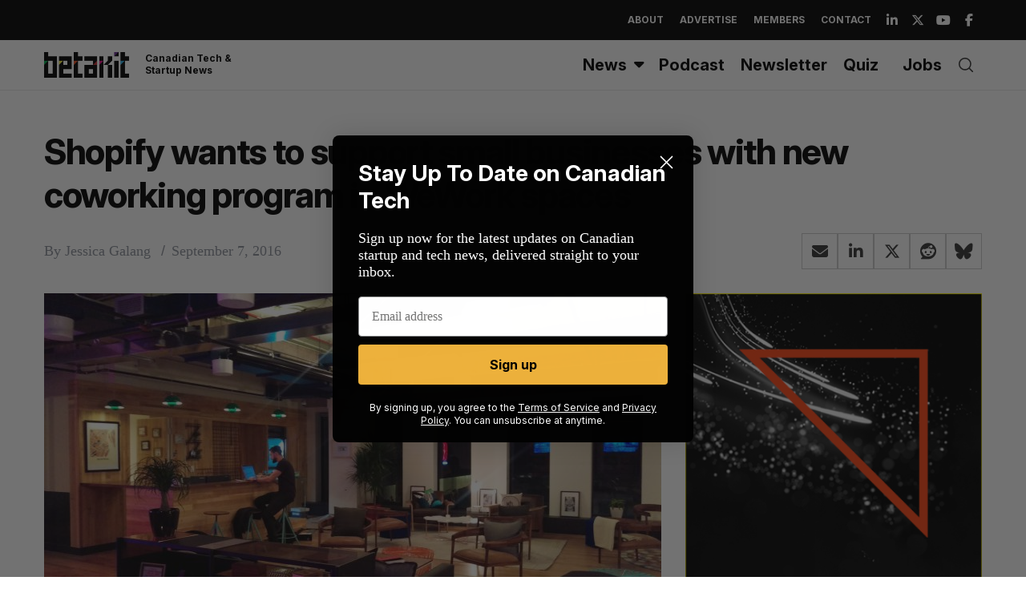

--- FILE ---
content_type: text/html; charset=UTF-8
request_url: https://betakit.com/shopify-wants-to-support-small-businesses-with-new-coworking-program-in-wework-spaces/
body_size: 29426
content:
<!doctype html>
<html dir="ltr" lang="en-CA" prefix="og: https://ogp.me/ns#">

<head>
	<script async src="https://pagead2.googlesyndication.com/pagead/js/adsbygoogle.js?client=ca-pub-6397862312382601"
     crossorigin="anonymous"></script>
	
    <meta charset="UTF-8">
    <meta name="viewport" content="width=device-width, minimum-scale=1">
    <meta name="theme-color" content="#000000">
    <link rel="profile" href="http://gmpg.org/xfn/11">

    
    <link rel="preconnect" href="https://fonts.googleapis.com">
    <link rel="preconnect" href="https://fonts.gstatic.com" crossorigin>
    <link href="https://fonts.googleapis.com/css2?family=Inter:ital,opsz,wght@0,14..32,100..900;1,14..32,100..900&display=swap" rel="stylesheet"> 

    <title>Shopify wants to support small businesses with new coworking program in WeWork spaces | BetaKit</title>

		<!-- All in One SEO Pro 4.9.3 - aioseo.com -->
	<meta name="description" content="Shopify has announced a partnership with WeWork to establish its Shopify Partner Accelerator support web developers and designers with both resources to build their businesses." />
	<meta name="robots" content="max-image-preview:large" />
	<meta name="author" content="Jessica Galang"/>
	<meta name="keywords" content="shopify,wework,coworking,montréal,partnerships,retail,toronto" />
	<link rel="canonical" href="https://betakit.com/shopify-wants-to-support-small-businesses-with-new-coworking-program-in-wework-spaces/" />
	<meta name="generator" content="All in One SEO Pro (AIOSEO) 4.9.3" />
		<meta property="og:locale" content="en_US" />
		<meta property="og:site_name" content="BetaKit" />
		<meta property="og:type" content="article" />
		<meta property="og:title" content="Shopify wants to support small businesses with new coworking program in WeWork spaces | BetaKit" />
		<meta property="og:description" content="Shopify has announced a partnership with WeWork to establish its Shopify Partner Accelerator support web developers and designers with both resources to build their businesses." />
		<meta property="og:url" content="https://betakit.com/shopify-wants-to-support-small-businesses-with-new-coworking-program-in-wework-spaces/" />
		<meta property="og:image" content="https://cdn.betakit.com/wp-content/uploads/2016/03/WeWork-Montreal_Common-Room-scaled.jpg" />
		<meta property="og:image:secure_url" content="https://cdn.betakit.com/wp-content/uploads/2016/03/WeWork-Montreal_Common-Room-scaled.jpg" />
		<meta property="og:image:width" content="2560" />
		<meta property="og:image:height" content="1440" />
		<meta property="article:published_time" content="2016-09-07T14:00:50+00:00" />
		<meta property="article:modified_time" content="2016-09-07T14:25:21+00:00" />
		<meta property="article:publisher" content="https://www.facebook.com/BetaKit/" />
		<meta name="twitter:card" content="summary_large_image" />
		<meta name="twitter:site" content="@betakit" />
		<meta name="twitter:title" content="Shopify wants to support small businesses with new coworking program in WeWork spaces | BetaKit" />
		<meta name="twitter:description" content="Shopify has announced a partnership with WeWork to establish its Shopify Partner Accelerator support web developers and designers with both resources to build their businesses." />
		<meta name="twitter:image" content="https://cdn.betakit.com/wp-content/uploads/2016/03/WeWork-Montreal_Common-Room-scaled.jpg" />
		<script type="application/ld+json" class="aioseo-schema">
			{"@context":"https:\/\/schema.org","@graph":[{"@type":"BreadcrumbList","@id":"https:\/\/betakit.com\/shopify-wants-to-support-small-businesses-with-new-coworking-program-in-wework-spaces\/#breadcrumblist","itemListElement":[{"@type":"ListItem","@id":"https:\/\/betakit.com#listItem","position":1,"name":"Home","item":"https:\/\/betakit.com","nextItem":{"@type":"ListItem","@id":"https:\/\/betakit.com\/category\/canadian-startup-news\/#listItem","name":"Canadian Startup News"}},{"@type":"ListItem","@id":"https:\/\/betakit.com\/category\/canadian-startup-news\/#listItem","position":2,"name":"Canadian Startup News","item":"https:\/\/betakit.com\/category\/canadian-startup-news\/","nextItem":{"@type":"ListItem","@id":"https:\/\/betakit.com\/category\/canadian-startup-news\/partnerships\/#listItem","name":"Partnerships"},"previousItem":{"@type":"ListItem","@id":"https:\/\/betakit.com#listItem","name":"Home"}},{"@type":"ListItem","@id":"https:\/\/betakit.com\/category\/canadian-startup-news\/partnerships\/#listItem","position":3,"name":"Partnerships","item":"https:\/\/betakit.com\/category\/canadian-startup-news\/partnerships\/","nextItem":{"@type":"ListItem","@id":"https:\/\/betakit.com\/shopify-wants-to-support-small-businesses-with-new-coworking-program-in-wework-spaces\/#listItem","name":"Shopify wants to support small businesses with new coworking program in WeWork spaces"},"previousItem":{"@type":"ListItem","@id":"https:\/\/betakit.com\/category\/canadian-startup-news\/#listItem","name":"Canadian Startup News"}},{"@type":"ListItem","@id":"https:\/\/betakit.com\/shopify-wants-to-support-small-businesses-with-new-coworking-program-in-wework-spaces\/#listItem","position":4,"name":"Shopify wants to support small businesses with new coworking program in WeWork spaces","previousItem":{"@type":"ListItem","@id":"https:\/\/betakit.com\/category\/canadian-startup-news\/partnerships\/#listItem","name":"Partnerships"}}]},{"@type":"NewsArticle","@id":"https:\/\/betakit.com\/shopify-wants-to-support-small-businesses-with-new-coworking-program-in-wework-spaces\/#newsarticle","name":"Shopify wants to support small businesses with new coworking program in WeWork spaces | BetaKit","headline":"Shopify wants to support small businesses with new coworking program in WeWork spaces","author":{"@id":"https:\/\/betakit.com\/author\/jessica-galang\/#author"},"publisher":{"@id":"https:\/\/betakit.com\/#organization"},"image":{"@type":"ImageObject","url":"https:\/\/cdn.betakit.com\/wp-content\/uploads\/2016\/03\/WeWork-Montreal_Common-Room-scaled.jpg","width":2560,"height":1440,"caption":"The WeWork Montreal common room."},"datePublished":"2016-09-07T10:00:50-04:00","dateModified":"2016-09-07T10:25:21-04:00","inLanguage":"en-CA","mainEntityOfPage":{"@id":"https:\/\/betakit.com\/shopify-wants-to-support-small-businesses-with-new-coworking-program-in-wework-spaces\/#webpage"},"isPartOf":{"@id":"https:\/\/betakit.com\/shopify-wants-to-support-small-businesses-with-new-coworking-program-in-wework-spaces\/#webpage"},"articleSection":"Canadian Startup News, Partnerships, Montr\u00e9al, partnerships, Retail, Toronto","dateline":"Published on September 7, 2016."},{"@type":"Organization","@id":"https:\/\/betakit.com\/#organization","name":"Betakit Inc.","description":"Canadian Tech & Startup News","url":"https:\/\/betakit.com\/","logo":{"@type":"ImageObject","url":"https:\/\/cdn.betakit.com\/wp-content\/uploads\/2024\/06\/BetaKit.png","@id":"https:\/\/betakit.com\/shopify-wants-to-support-small-businesses-with-new-coworking-program-in-wework-spaces\/#organizationLogo","width":400,"height":400},"image":{"@id":"https:\/\/betakit.com\/shopify-wants-to-support-small-businesses-with-new-coworking-program-in-wework-spaces\/#organizationLogo"},"sameAs":["https:\/\/www.youtube.com\/user\/Betakit\/","https:\/\/www.linkedin.com\/company\/betakit"]},{"@type":"Person","@id":"https:\/\/betakit.com\/author\/jessica-galang\/#author","url":"https:\/\/betakit.com\/author\/jessica-galang\/","name":"Jessica Galang","image":{"@type":"ImageObject","@id":"https:\/\/betakit.com\/shopify-wants-to-support-small-businesses-with-new-coworking-program-in-wework-spaces\/#authorImage","url":"https:\/\/cdn.betakit.com\/wp-content\/uploads\/2021\/12\/Jessica-Galang-150x150.jpg","width":96,"height":96,"caption":"Jessica Galang"}},{"@type":"WebPage","@id":"https:\/\/betakit.com\/shopify-wants-to-support-small-businesses-with-new-coworking-program-in-wework-spaces\/#webpage","url":"https:\/\/betakit.com\/shopify-wants-to-support-small-businesses-with-new-coworking-program-in-wework-spaces\/","name":"Shopify wants to support small businesses with new coworking program in WeWork spaces | BetaKit","description":"Shopify has announced a partnership with WeWork to establish its Shopify Partner Accelerator support web developers and designers with both resources to build their businesses.","inLanguage":"en-CA","isPartOf":{"@id":"https:\/\/betakit.com\/#website"},"breadcrumb":{"@id":"https:\/\/betakit.com\/shopify-wants-to-support-small-businesses-with-new-coworking-program-in-wework-spaces\/#breadcrumblist"},"author":{"@id":"https:\/\/betakit.com\/author\/jessica-galang\/#author"},"creator":{"@id":"https:\/\/betakit.com\/author\/jessica-galang\/#author"},"image":{"@type":"ImageObject","url":"https:\/\/cdn.betakit.com\/wp-content\/uploads\/2016\/03\/WeWork-Montreal_Common-Room-scaled.jpg","@id":"https:\/\/betakit.com\/shopify-wants-to-support-small-businesses-with-new-coworking-program-in-wework-spaces\/#mainImage","width":2560,"height":1440,"caption":"The WeWork Montreal common room."},"primaryImageOfPage":{"@id":"https:\/\/betakit.com\/shopify-wants-to-support-small-businesses-with-new-coworking-program-in-wework-spaces\/#mainImage"},"datePublished":"2016-09-07T10:00:50-04:00","dateModified":"2016-09-07T10:25:21-04:00"},{"@type":"WebSite","@id":"https:\/\/betakit.com\/#website","url":"https:\/\/betakit.com\/","name":"BetaKit","description":"Canadian Tech & Startup News","inLanguage":"en-CA","publisher":{"@id":"https:\/\/betakit.com\/#organization"}}]}
		</script>
		<!-- All in One SEO Pro -->


<!-- Google Tag Manager for WordPress by gtm4wp.com -->
<script data-cfasync="false" data-pagespeed-no-defer>
	var gtm4wp_datalayer_name = "dataLayer";
	var dataLayer = dataLayer || [];
</script>
<!-- End Google Tag Manager for WordPress by gtm4wp.com --><link rel='dns-prefetch' href='//maxcdn.bootstrapcdn.com' />
<link rel='dns-prefetch' href='//use.fontawesome.com' />
<link rel='dns-prefetch' href='//fonts.googleapis.com' />
<link rel='preconnect' href='https://fonts.gstatic.com' crossorigin />
<link rel="alternate" type="application/rss+xml" title="BetaKit &raquo; Feed" href="https://betakit.com/feed/" />
<link rel="alternate" type="application/rss+xml" title="BetaKit &raquo; Comments Feed" href="https://betakit.com/comments/feed/" />
<link rel="alternate" title="oEmbed (JSON)" type="application/json+oembed" href="https://betakit.com/wp-json/oembed/1.0/embed?url=https%3A%2F%2Fbetakit.com%2Fshopify-wants-to-support-small-businesses-with-new-coworking-program-in-wework-spaces%2F" />
<link rel="alternate" title="oEmbed (XML)" type="text/xml+oembed" href="https://betakit.com/wp-json/oembed/1.0/embed?url=https%3A%2F%2Fbetakit.com%2Fshopify-wants-to-support-small-businesses-with-new-coworking-program-in-wework-spaces%2F&#038;format=xml" />
<style id='wp-img-auto-sizes-contain-inline-css' type='text/css'>
img:is([sizes=auto i],[sizes^="auto," i]){contain-intrinsic-size:3000px 1500px}
/*# sourceURL=wp-img-auto-sizes-contain-inline-css */
</style>
<link rel='stylesheet' id='sc-style-css' href='https://cdn.betakit.com/wp-content/plugins/shortcodes-indep/css/sc-style.css?ver=1769079774' type='text/css' media='all' />
<style id='wp-emoji-styles-inline-css' type='text/css'>

	img.wp-smiley, img.emoji {
		display: inline !important;
		border: none !important;
		box-shadow: none !important;
		height: 1em !important;
		width: 1em !important;
		margin: 0 0.07em !important;
		vertical-align: -0.1em !important;
		background: none !important;
		padding: 0 !important;
	}
/*# sourceURL=wp-emoji-styles-inline-css */
</style>
<link rel='stylesheet' id='wp-block-library-css' href='https://cdn.betakit.com/wp-includes/css/dist/block-library/style.min.css?ver=1764700577' type='text/css' media='all' />
<style id='wp-block-image-inline-css' type='text/css'>
.wp-block-image>a,.wp-block-image>figure>a{display:inline-block}.wp-block-image img{box-sizing:border-box;height:auto;max-width:100%;vertical-align:bottom}@media not (prefers-reduced-motion){.wp-block-image img.hide{visibility:hidden}.wp-block-image img.show{animation:show-content-image .4s}}.wp-block-image[style*=border-radius] img,.wp-block-image[style*=border-radius]>a{border-radius:inherit}.wp-block-image.has-custom-border img{box-sizing:border-box}.wp-block-image.aligncenter{text-align:center}.wp-block-image.alignfull>a,.wp-block-image.alignwide>a{width:100%}.wp-block-image.alignfull img,.wp-block-image.alignwide img{height:auto;width:100%}.wp-block-image .aligncenter,.wp-block-image .alignleft,.wp-block-image .alignright,.wp-block-image.aligncenter,.wp-block-image.alignleft,.wp-block-image.alignright{display:table}.wp-block-image .aligncenter>figcaption,.wp-block-image .alignleft>figcaption,.wp-block-image .alignright>figcaption,.wp-block-image.aligncenter>figcaption,.wp-block-image.alignleft>figcaption,.wp-block-image.alignright>figcaption{caption-side:bottom;display:table-caption}.wp-block-image .alignleft{float:left;margin:.5em 1em .5em 0}.wp-block-image .alignright{float:right;margin:.5em 0 .5em 1em}.wp-block-image .aligncenter{margin-left:auto;margin-right:auto}.wp-block-image :where(figcaption){margin-bottom:1em;margin-top:.5em}.wp-block-image.is-style-circle-mask img{border-radius:9999px}@supports ((-webkit-mask-image:none) or (mask-image:none)) or (-webkit-mask-image:none){.wp-block-image.is-style-circle-mask img{border-radius:0;-webkit-mask-image:url('data:image/svg+xml;utf8,<svg viewBox="0 0 100 100" xmlns="http://www.w3.org/2000/svg"><circle cx="50" cy="50" r="50"/></svg>');mask-image:url('data:image/svg+xml;utf8,<svg viewBox="0 0 100 100" xmlns="http://www.w3.org/2000/svg"><circle cx="50" cy="50" r="50"/></svg>');mask-mode:alpha;-webkit-mask-position:center;mask-position:center;-webkit-mask-repeat:no-repeat;mask-repeat:no-repeat;-webkit-mask-size:contain;mask-size:contain}}:root :where(.wp-block-image.is-style-rounded img,.wp-block-image .is-style-rounded img){border-radius:9999px}.wp-block-image figure{margin:0}.wp-lightbox-container{display:flex;flex-direction:column;position:relative}.wp-lightbox-container img{cursor:zoom-in}.wp-lightbox-container img:hover+button{opacity:1}.wp-lightbox-container button{align-items:center;backdrop-filter:blur(16px) saturate(180%);background-color:#5a5a5a40;border:none;border-radius:4px;cursor:zoom-in;display:flex;height:20px;justify-content:center;opacity:0;padding:0;position:absolute;right:16px;text-align:center;top:16px;width:20px;z-index:100}@media not (prefers-reduced-motion){.wp-lightbox-container button{transition:opacity .2s ease}}.wp-lightbox-container button:focus-visible{outline:3px auto #5a5a5a40;outline:3px auto -webkit-focus-ring-color;outline-offset:3px}.wp-lightbox-container button:hover{cursor:pointer;opacity:1}.wp-lightbox-container button:focus{opacity:1}.wp-lightbox-container button:focus,.wp-lightbox-container button:hover,.wp-lightbox-container button:not(:hover):not(:active):not(.has-background){background-color:#5a5a5a40;border:none}.wp-lightbox-overlay{box-sizing:border-box;cursor:zoom-out;height:100vh;left:0;overflow:hidden;position:fixed;top:0;visibility:hidden;width:100%;z-index:100000}.wp-lightbox-overlay .close-button{align-items:center;cursor:pointer;display:flex;justify-content:center;min-height:40px;min-width:40px;padding:0;position:absolute;right:calc(env(safe-area-inset-right) + 16px);top:calc(env(safe-area-inset-top) + 16px);z-index:5000000}.wp-lightbox-overlay .close-button:focus,.wp-lightbox-overlay .close-button:hover,.wp-lightbox-overlay .close-button:not(:hover):not(:active):not(.has-background){background:none;border:none}.wp-lightbox-overlay .lightbox-image-container{height:var(--wp--lightbox-container-height);left:50%;overflow:hidden;position:absolute;top:50%;transform:translate(-50%,-50%);transform-origin:top left;width:var(--wp--lightbox-container-width);z-index:9999999999}.wp-lightbox-overlay .wp-block-image{align-items:center;box-sizing:border-box;display:flex;height:100%;justify-content:center;margin:0;position:relative;transform-origin:0 0;width:100%;z-index:3000000}.wp-lightbox-overlay .wp-block-image img{height:var(--wp--lightbox-image-height);min-height:var(--wp--lightbox-image-height);min-width:var(--wp--lightbox-image-width);width:var(--wp--lightbox-image-width)}.wp-lightbox-overlay .wp-block-image figcaption{display:none}.wp-lightbox-overlay button{background:none;border:none}.wp-lightbox-overlay .scrim{background-color:#fff;height:100%;opacity:.9;position:absolute;width:100%;z-index:2000000}.wp-lightbox-overlay.active{visibility:visible}@media not (prefers-reduced-motion){.wp-lightbox-overlay.active{animation:turn-on-visibility .25s both}.wp-lightbox-overlay.active img{animation:turn-on-visibility .35s both}.wp-lightbox-overlay.show-closing-animation:not(.active){animation:turn-off-visibility .35s both}.wp-lightbox-overlay.show-closing-animation:not(.active) img{animation:turn-off-visibility .25s both}.wp-lightbox-overlay.zoom.active{animation:none;opacity:1;visibility:visible}.wp-lightbox-overlay.zoom.active .lightbox-image-container{animation:lightbox-zoom-in .4s}.wp-lightbox-overlay.zoom.active .lightbox-image-container img{animation:none}.wp-lightbox-overlay.zoom.active .scrim{animation:turn-on-visibility .4s forwards}.wp-lightbox-overlay.zoom.show-closing-animation:not(.active){animation:none}.wp-lightbox-overlay.zoom.show-closing-animation:not(.active) .lightbox-image-container{animation:lightbox-zoom-out .4s}.wp-lightbox-overlay.zoom.show-closing-animation:not(.active) .lightbox-image-container img{animation:none}.wp-lightbox-overlay.zoom.show-closing-animation:not(.active) .scrim{animation:turn-off-visibility .4s forwards}}@keyframes show-content-image{0%{visibility:hidden}99%{visibility:hidden}to{visibility:visible}}@keyframes turn-on-visibility{0%{opacity:0}to{opacity:1}}@keyframes turn-off-visibility{0%{opacity:1;visibility:visible}99%{opacity:0;visibility:visible}to{opacity:0;visibility:hidden}}@keyframes lightbox-zoom-in{0%{transform:translate(calc((-100vw + var(--wp--lightbox-scrollbar-width))/2 + var(--wp--lightbox-initial-left-position)),calc(-50vh + var(--wp--lightbox-initial-top-position))) scale(var(--wp--lightbox-scale))}to{transform:translate(-50%,-50%) scale(1)}}@keyframes lightbox-zoom-out{0%{transform:translate(-50%,-50%) scale(1);visibility:visible}99%{visibility:visible}to{transform:translate(calc((-100vw + var(--wp--lightbox-scrollbar-width))/2 + var(--wp--lightbox-initial-left-position)),calc(-50vh + var(--wp--lightbox-initial-top-position))) scale(var(--wp--lightbox-scale));visibility:hidden}}
/*# sourceURL=https://cdn.betakit.com/wp-includes/blocks/image/style.min.css */
</style>
<style id='wp-block-columns-inline-css' type='text/css'>
.wp-block-columns{box-sizing:border-box;display:flex;flex-wrap:wrap!important}@media (min-width:782px){.wp-block-columns{flex-wrap:nowrap!important}}.wp-block-columns{align-items:normal!important}.wp-block-columns.are-vertically-aligned-top{align-items:flex-start}.wp-block-columns.are-vertically-aligned-center{align-items:center}.wp-block-columns.are-vertically-aligned-bottom{align-items:flex-end}@media (max-width:781px){.wp-block-columns:not(.is-not-stacked-on-mobile)>.wp-block-column{flex-basis:100%!important}}@media (min-width:782px){.wp-block-columns:not(.is-not-stacked-on-mobile)>.wp-block-column{flex-basis:0;flex-grow:1}.wp-block-columns:not(.is-not-stacked-on-mobile)>.wp-block-column[style*=flex-basis]{flex-grow:0}}.wp-block-columns.is-not-stacked-on-mobile{flex-wrap:nowrap!important}.wp-block-columns.is-not-stacked-on-mobile>.wp-block-column{flex-basis:0;flex-grow:1}.wp-block-columns.is-not-stacked-on-mobile>.wp-block-column[style*=flex-basis]{flex-grow:0}:where(.wp-block-columns){margin-bottom:1.75em}:where(.wp-block-columns.has-background){padding:1.25em 2.375em}.wp-block-column{flex-grow:1;min-width:0;overflow-wrap:break-word;word-break:break-word}.wp-block-column.is-vertically-aligned-top{align-self:flex-start}.wp-block-column.is-vertically-aligned-center{align-self:center}.wp-block-column.is-vertically-aligned-bottom{align-self:flex-end}.wp-block-column.is-vertically-aligned-stretch{align-self:stretch}.wp-block-column.is-vertically-aligned-bottom,.wp-block-column.is-vertically-aligned-center,.wp-block-column.is-vertically-aligned-top{width:100%}
/*# sourceURL=https://cdn.betakit.com/wp-includes/blocks/columns/style.min.css */
</style>
<style id='wp-block-paragraph-inline-css' type='text/css'>
.is-small-text{font-size:.875em}.is-regular-text{font-size:1em}.is-large-text{font-size:2.25em}.is-larger-text{font-size:3em}.has-drop-cap:not(:focus):first-letter{float:left;font-size:8.4em;font-style:normal;font-weight:100;line-height:.68;margin:.05em .1em 0 0;text-transform:uppercase}body.rtl .has-drop-cap:not(:focus):first-letter{float:none;margin-left:.1em}p.has-drop-cap.has-background{overflow:hidden}:root :where(p.has-background){padding:1.25em 2.375em}:where(p.has-text-color:not(.has-link-color)) a{color:inherit}p.has-text-align-left[style*="writing-mode:vertical-lr"],p.has-text-align-right[style*="writing-mode:vertical-rl"]{rotate:180deg}
/*# sourceURL=https://cdn.betakit.com/wp-includes/blocks/paragraph/style.min.css */
</style>
<style id='wp-block-spacer-inline-css' type='text/css'>
.wp-block-spacer{clear:both}
/*# sourceURL=https://cdn.betakit.com/wp-includes/blocks/spacer/style.min.css */
</style>
<style id='global-styles-inline-css' type='text/css'>
:root{--wp--preset--aspect-ratio--square: 1;--wp--preset--aspect-ratio--4-3: 4/3;--wp--preset--aspect-ratio--3-4: 3/4;--wp--preset--aspect-ratio--3-2: 3/2;--wp--preset--aspect-ratio--2-3: 2/3;--wp--preset--aspect-ratio--16-9: 16/9;--wp--preset--aspect-ratio--9-16: 9/16;--wp--preset--color--black: #000000;--wp--preset--color--cyan-bluish-gray: #abb8c3;--wp--preset--color--white: #ffffff;--wp--preset--color--pale-pink: #f78da7;--wp--preset--color--vivid-red: #cf2e2e;--wp--preset--color--luminous-vivid-orange: #ff6900;--wp--preset--color--luminous-vivid-amber: #fcb900;--wp--preset--color--light-green-cyan: #7bdcb5;--wp--preset--color--vivid-green-cyan: #00d084;--wp--preset--color--pale-cyan-blue: #8ed1fc;--wp--preset--color--vivid-cyan-blue: #0693e3;--wp--preset--color--vivid-purple: #9b51e0;--wp--preset--gradient--vivid-cyan-blue-to-vivid-purple: linear-gradient(135deg,rgb(6,147,227) 0%,rgb(155,81,224) 100%);--wp--preset--gradient--light-green-cyan-to-vivid-green-cyan: linear-gradient(135deg,rgb(122,220,180) 0%,rgb(0,208,130) 100%);--wp--preset--gradient--luminous-vivid-amber-to-luminous-vivid-orange: linear-gradient(135deg,rgb(252,185,0) 0%,rgb(255,105,0) 100%);--wp--preset--gradient--luminous-vivid-orange-to-vivid-red: linear-gradient(135deg,rgb(255,105,0) 0%,rgb(207,46,46) 100%);--wp--preset--gradient--very-light-gray-to-cyan-bluish-gray: linear-gradient(135deg,rgb(238,238,238) 0%,rgb(169,184,195) 100%);--wp--preset--gradient--cool-to-warm-spectrum: linear-gradient(135deg,rgb(74,234,220) 0%,rgb(151,120,209) 20%,rgb(207,42,186) 40%,rgb(238,44,130) 60%,rgb(251,105,98) 80%,rgb(254,248,76) 100%);--wp--preset--gradient--blush-light-purple: linear-gradient(135deg,rgb(255,206,236) 0%,rgb(152,150,240) 100%);--wp--preset--gradient--blush-bordeaux: linear-gradient(135deg,rgb(254,205,165) 0%,rgb(254,45,45) 50%,rgb(107,0,62) 100%);--wp--preset--gradient--luminous-dusk: linear-gradient(135deg,rgb(255,203,112) 0%,rgb(199,81,192) 50%,rgb(65,88,208) 100%);--wp--preset--gradient--pale-ocean: linear-gradient(135deg,rgb(255,245,203) 0%,rgb(182,227,212) 50%,rgb(51,167,181) 100%);--wp--preset--gradient--electric-grass: linear-gradient(135deg,rgb(202,248,128) 0%,rgb(113,206,126) 100%);--wp--preset--gradient--midnight: linear-gradient(135deg,rgb(2,3,129) 0%,rgb(40,116,252) 100%);--wp--preset--font-size--small: 13px;--wp--preset--font-size--medium: 20px;--wp--preset--font-size--large: 36px;--wp--preset--font-size--x-large: 42px;--wp--preset--spacing--20: 0.44rem;--wp--preset--spacing--30: 0.67rem;--wp--preset--spacing--40: 1rem;--wp--preset--spacing--50: 1.5rem;--wp--preset--spacing--60: 2.25rem;--wp--preset--spacing--70: 3.38rem;--wp--preset--spacing--80: 5.06rem;--wp--preset--shadow--natural: 6px 6px 9px rgba(0, 0, 0, 0.2);--wp--preset--shadow--deep: 12px 12px 50px rgba(0, 0, 0, 0.4);--wp--preset--shadow--sharp: 6px 6px 0px rgba(0, 0, 0, 0.2);--wp--preset--shadow--outlined: 6px 6px 0px -3px rgb(255, 255, 255), 6px 6px rgb(0, 0, 0);--wp--preset--shadow--crisp: 6px 6px 0px rgb(0, 0, 0);}:where(.is-layout-flex){gap: 0.5em;}:where(.is-layout-grid){gap: 0.5em;}body .is-layout-flex{display: flex;}.is-layout-flex{flex-wrap: wrap;align-items: center;}.is-layout-flex > :is(*, div){margin: 0;}body .is-layout-grid{display: grid;}.is-layout-grid > :is(*, div){margin: 0;}:where(.wp-block-columns.is-layout-flex){gap: 2em;}:where(.wp-block-columns.is-layout-grid){gap: 2em;}:where(.wp-block-post-template.is-layout-flex){gap: 1.25em;}:where(.wp-block-post-template.is-layout-grid){gap: 1.25em;}.has-black-color{color: var(--wp--preset--color--black) !important;}.has-cyan-bluish-gray-color{color: var(--wp--preset--color--cyan-bluish-gray) !important;}.has-white-color{color: var(--wp--preset--color--white) !important;}.has-pale-pink-color{color: var(--wp--preset--color--pale-pink) !important;}.has-vivid-red-color{color: var(--wp--preset--color--vivid-red) !important;}.has-luminous-vivid-orange-color{color: var(--wp--preset--color--luminous-vivid-orange) !important;}.has-luminous-vivid-amber-color{color: var(--wp--preset--color--luminous-vivid-amber) !important;}.has-light-green-cyan-color{color: var(--wp--preset--color--light-green-cyan) !important;}.has-vivid-green-cyan-color{color: var(--wp--preset--color--vivid-green-cyan) !important;}.has-pale-cyan-blue-color{color: var(--wp--preset--color--pale-cyan-blue) !important;}.has-vivid-cyan-blue-color{color: var(--wp--preset--color--vivid-cyan-blue) !important;}.has-vivid-purple-color{color: var(--wp--preset--color--vivid-purple) !important;}.has-black-background-color{background-color: var(--wp--preset--color--black) !important;}.has-cyan-bluish-gray-background-color{background-color: var(--wp--preset--color--cyan-bluish-gray) !important;}.has-white-background-color{background-color: var(--wp--preset--color--white) !important;}.has-pale-pink-background-color{background-color: var(--wp--preset--color--pale-pink) !important;}.has-vivid-red-background-color{background-color: var(--wp--preset--color--vivid-red) !important;}.has-luminous-vivid-orange-background-color{background-color: var(--wp--preset--color--luminous-vivid-orange) !important;}.has-luminous-vivid-amber-background-color{background-color: var(--wp--preset--color--luminous-vivid-amber) !important;}.has-light-green-cyan-background-color{background-color: var(--wp--preset--color--light-green-cyan) !important;}.has-vivid-green-cyan-background-color{background-color: var(--wp--preset--color--vivid-green-cyan) !important;}.has-pale-cyan-blue-background-color{background-color: var(--wp--preset--color--pale-cyan-blue) !important;}.has-vivid-cyan-blue-background-color{background-color: var(--wp--preset--color--vivid-cyan-blue) !important;}.has-vivid-purple-background-color{background-color: var(--wp--preset--color--vivid-purple) !important;}.has-black-border-color{border-color: var(--wp--preset--color--black) !important;}.has-cyan-bluish-gray-border-color{border-color: var(--wp--preset--color--cyan-bluish-gray) !important;}.has-white-border-color{border-color: var(--wp--preset--color--white) !important;}.has-pale-pink-border-color{border-color: var(--wp--preset--color--pale-pink) !important;}.has-vivid-red-border-color{border-color: var(--wp--preset--color--vivid-red) !important;}.has-luminous-vivid-orange-border-color{border-color: var(--wp--preset--color--luminous-vivid-orange) !important;}.has-luminous-vivid-amber-border-color{border-color: var(--wp--preset--color--luminous-vivid-amber) !important;}.has-light-green-cyan-border-color{border-color: var(--wp--preset--color--light-green-cyan) !important;}.has-vivid-green-cyan-border-color{border-color: var(--wp--preset--color--vivid-green-cyan) !important;}.has-pale-cyan-blue-border-color{border-color: var(--wp--preset--color--pale-cyan-blue) !important;}.has-vivid-cyan-blue-border-color{border-color: var(--wp--preset--color--vivid-cyan-blue) !important;}.has-vivid-purple-border-color{border-color: var(--wp--preset--color--vivid-purple) !important;}.has-vivid-cyan-blue-to-vivid-purple-gradient-background{background: var(--wp--preset--gradient--vivid-cyan-blue-to-vivid-purple) !important;}.has-light-green-cyan-to-vivid-green-cyan-gradient-background{background: var(--wp--preset--gradient--light-green-cyan-to-vivid-green-cyan) !important;}.has-luminous-vivid-amber-to-luminous-vivid-orange-gradient-background{background: var(--wp--preset--gradient--luminous-vivid-amber-to-luminous-vivid-orange) !important;}.has-luminous-vivid-orange-to-vivid-red-gradient-background{background: var(--wp--preset--gradient--luminous-vivid-orange-to-vivid-red) !important;}.has-very-light-gray-to-cyan-bluish-gray-gradient-background{background: var(--wp--preset--gradient--very-light-gray-to-cyan-bluish-gray) !important;}.has-cool-to-warm-spectrum-gradient-background{background: var(--wp--preset--gradient--cool-to-warm-spectrum) !important;}.has-blush-light-purple-gradient-background{background: var(--wp--preset--gradient--blush-light-purple) !important;}.has-blush-bordeaux-gradient-background{background: var(--wp--preset--gradient--blush-bordeaux) !important;}.has-luminous-dusk-gradient-background{background: var(--wp--preset--gradient--luminous-dusk) !important;}.has-pale-ocean-gradient-background{background: var(--wp--preset--gradient--pale-ocean) !important;}.has-electric-grass-gradient-background{background: var(--wp--preset--gradient--electric-grass) !important;}.has-midnight-gradient-background{background: var(--wp--preset--gradient--midnight) !important;}.has-small-font-size{font-size: var(--wp--preset--font-size--small) !important;}.has-medium-font-size{font-size: var(--wp--preset--font-size--medium) !important;}.has-large-font-size{font-size: var(--wp--preset--font-size--large) !important;}.has-x-large-font-size{font-size: var(--wp--preset--font-size--x-large) !important;}
:where(.wp-block-columns.is-layout-flex){gap: 2em;}:where(.wp-block-columns.is-layout-grid){gap: 2em;}
/*# sourceURL=global-styles-inline-css */
</style>
<style id='core-block-supports-inline-css' type='text/css'>
.wp-container-core-columns-is-layout-9d6595d7{flex-wrap:nowrap;}
/*# sourceURL=core-block-supports-inline-css */
</style>

<style id='classic-theme-styles-inline-css' type='text/css'>
/*! This file is auto-generated */
.wp-block-button__link{color:#fff;background-color:#32373c;border-radius:9999px;box-shadow:none;text-decoration:none;padding:calc(.667em + 2px) calc(1.333em + 2px);font-size:1.125em}.wp-block-file__button{background:#32373c;color:#fff;text-decoration:none}
/*# sourceURL=/wp-includes/css/classic-themes.min.css */
</style>
<style id='font-awesome-svg-styles-default-inline-css' type='text/css'>
.svg-inline--fa {
  display: inline-block;
  height: 1em;
  overflow: visible;
  vertical-align: -.125em;
}
/*# sourceURL=font-awesome-svg-styles-default-inline-css */
</style>
<link rel='stylesheet' id='font-awesome-svg-styles-css' href='https://cdn.betakit.com/wp-content/uploads/font-awesome/v6.5.2/css/svg-with-js.css?ver=1740618147' type='text/css' media='all' />
<style id='font-awesome-svg-styles-inline-css' type='text/css'>
   .wp-block-font-awesome-icon svg::before,
   .wp-rich-text-font-awesome-icon svg::before {content: unset;}
/*# sourceURL=font-awesome-svg-styles-inline-css */
</style>
<link rel='stylesheet' id='simple-banner-style-css' href='https://cdn.betakit.com/wp-content/plugins/simple-banner/simple-banner.css?ver=1769097326' type='text/css' media='all' />
<link rel='stylesheet' id='trt-post-sponsor-style-css' href='https://cdn.betakit.com/wp-content/plugins/trt-post-sponsor/css/style.css?ver=1769079774' type='text/css' media='all' />
<link rel='stylesheet' id='font-awesome-css' href='https://maxcdn.bootstrapcdn.com/font-awesome/4.6.2/css/font-awesome.min.css?ver=6.9' type='text/css' media='all' />
<link rel='stylesheet' id='parent-style-css' href='https://cdn.betakit.com/wp-content/themes/simplemag/style.css?ver=1769079775' type='text/css' media='all' />
<link rel='stylesheet' id='lite-youtube-style-css' href='https://cdn.betakit.com/wp-content/themes/simplemag-child/css/lite-yt.css?ver=1769079775' type='text/css' media='all' />
<link rel='stylesheet' id='main-style-css' href='https://cdn.betakit.com/wp-content/themes/simplemag-child/style.css?ver=1769079775' type='text/css' media='all' />
<link rel='stylesheet' id='font-awesome-official-css' href='https://use.fontawesome.com/releases/v6.5.2/css/all.css' type='text/css' media='all' integrity="sha384-PPIZEGYM1v8zp5Py7UjFb79S58UeqCL9pYVnVPURKEqvioPROaVAJKKLzvH2rDnI" crossorigin="anonymous" />
<link rel='stylesheet' id='taxopress-frontend-css-css' href='https://cdn.betakit.com/wp-content/plugins/simple-tags/assets/frontend/css/frontend.css?ver=1769097358' type='text/css' media='all' />
<link rel='stylesheet' id='cn-public-css' href='https://cdn.betakit.com/wp-content/plugins/connections/assets/dist/frontend/style.css?ver=1769079774' type='text/css' media='all' />
<link rel='stylesheet' id='cnt-profile-css' href='https://cdn.betakit.com/wp-content/plugins/connections/templates/profile/profile.css?ver=1769079774' type='text/css' media='all' />
<link rel="preload" as="style" href="https://fonts.googleapis.com/css?family=Inter:700&#038;display=swap&#038;ver=1747282951" /><link rel="stylesheet" href="https://fonts.googleapis.com/css?family=Inter:700&#038;display=swap&#038;ver=1747282951" media="print" onload="this.media='all'"><noscript><link rel="stylesheet" href="https://fonts.googleapis.com/css?family=Inter:700&#038;display=swap&#038;ver=1747282951" /></noscript><link rel='stylesheet' id='cn-brandicons-css' href='https://cdn.betakit.com/wp-content/plugins/connections/assets/vendor/icomoon-brands/style.css?ver=1769079774' type='text/css' media='all' />
<link rel='stylesheet' id='cn-chosen-css' href='https://cdn.betakit.com/wp-content/plugins/connections/assets/vendor/chosen/chosen.min.css?ver=1769079774' type='text/css' media='all' />
<style id='simplemag-inline-css-inline-css' type='text/css'>
:root { --site-background: #fff; --site-color: #444; --hp-sections-space: 50px; } .site-header .site-branding { max-width: 250px; } .main-menu .sub-links .active-link, .main-menu .mega-menu-item:hover .item-title a, .main-menu > ul > .sub-menu-columns > .sub-menu > .sub-links > li > a { color: #f9ad1b; } .main-menu .sub-menu-two-columns > .sub-menu > .sub-links li a:after { background-color: #f9ad1b; } .main-menu .posts-loading:after { border-top-color: #f9ad1b; border-bottom-color: #f9ad1b; } .main-menu > ul > .link-arrow > a > span:after { border-color: transparent transparent transparent; } .main-menu > ul > li > .sub-menu { border-top-color: transparent; } .sidebar .widget { border-bottom-color: #ffffff; } .footer-sidebar .widget_rss li:after, .footer-sidebar .widget_pages li:after, .footer-sidebar .widget_nav_menu li:after, .footer-sidebar .widget_categories ul li:after, .footer-sidebar .widget_recent_entries li:after, .footer-sidebar .widget_recent_comments li:after, .widget_nav_menu li:not(:last-of-type):after { background-color: #585b61; } .entry-title, .section-title { text-transform: none; } @media only screen and (min-width: 960px) { .gallery-carousel__image img { height: 580px; } } .global-sliders .entry-title, .full-width-image .title, .full-width-video .title {font-size: 18px;} @media screen and (min-width: 300px) { .global-sliders .entry-title, .full-width-image .title, .full-width-video .title { font-size: calc(18px + (40 - 18) * ((100vw - 300px) / (1600 - 300))); } } @media screen and (min-width: 1600px) { .global-sliders .entry-title, .full-width-image .title, .full-width-video .title {font-size: 40px;} }.section-title .title {font-size: 22px;} @media screen and (min-width: 300px) { .section-title .title { font-size: calc(22px + (40 - 22) * ((100vw - 300px) / (1600 - 300))); } } @media screen and (min-width: 1600px) { .section-title .title {font-size: 40px;} }.page-title .entry-title {font-size: 24px;} @media screen and (min-width: 300px) { .page-title .entry-title { font-size: calc(24px + (50 - 24) * ((100vw - 300px) / (1600 - 300))); } } @media screen and (min-width: 1600px) { .page-title .entry-title {font-size: 50px;} }.entries .entry-title {font-size: 18px;} @media screen and (min-width: 300px) { .entries .entry-title { font-size: calc(18px + (20 - 18) * ((100vw - 300px) / (1600 - 300))); } } @media screen and (min-width: 1600px) { .entries .entry-title {font-size: 20px;} }
/*# sourceURL=simplemag-inline-css-inline-css */
</style>
<link rel='stylesheet' id='font-awesome-official-v4shim-css' href='https://use.fontawesome.com/releases/v6.5.2/css/v4-shims.css' type='text/css' media='all' integrity="sha384-XyvK/kKwgVW+fuRkusfLgfhAMuaxLPSOY8W7wj8tUkf0Nr2WGHniPmpdu+cmPS5n" crossorigin="anonymous" />
<script type="text/javascript" src="https://cdn.betakit.com/wp-includes/js/jquery/jquery.min.js?ver=1764700577" id="jquery-core-js"></script>
<script type="text/javascript" src="https://cdn.betakit.com/wp-includes/js/jquery/jquery-migrate.min.js?ver=1764700577" id="jquery-migrate-js"></script>
<script type="text/javascript" id="simple-banner-script-js-before">
/* <![CDATA[ */
const simpleBannerScriptParams = {"pro_version_enabled":"","debug_mode":"","id":71180,"version":"3.2.1","banner_params":[{"hide_simple_banner":"yes","simple_banner_prepend_element":"body","simple_banner_position":"static","header_margin":"40","header_padding":"","wp_body_open_enabled":"","wp_body_open":true,"simple_banner_z_index":"9999","simple_banner_text":"Read <a href=\"https:\/\/bit.ly\/4k6pCHn\">BetaKit Most Ambitious<\/a>: Telling the story of what\u2019s possible.","disabled_on_current_page":false,"disabled_pages_array":[],"is_current_page_a_post":true,"disabled_on_posts":"","simple_banner_disabled_page_paths":"","simple_banner_font_size":"14px","simple_banner_color":"#e2ebff","simple_banner_text_color":"#000000","simple_banner_link_color":"#000000","simple_banner_close_color":"#000000","simple_banner_custom_css":"#simple-banner {\r\n  display: flex !important;\r\n  justify-content: space-between;\r\n  align-items: center;\r\n  position: relative !important;\r\n  top: 0;\r\n  left: 0;\r\n  width: 100%;\r\n  z-index: 9999;\r\n  padding: 12px 48px;\r\n  background-color: #e2ebff;\r\n  color: #000000;\r\n}","simple_banner_scrolling_custom_css":"","simple_banner_text_custom_css":"flex: 1;\r\n  font-size: 14px;\r\n  line-height: 1.4;\r\n  text-align: center;\r\n  font-family: 'Inter', sans-serif !important;","simple_banner_button_css":"position: absolute !important;\r\n  top: 12px !important;\r\n  right: 16px !important;\r\n  transform: none !important;\r\n  background: none !important;\r\n  border: none !important;\r\n  color: #000000 !important;\r\n  font-size: 16px !important; \/* Smaller size *\/\r\n  cursor: pointer !important;\r\n  z-index: 100000 !important;\r\n  line-height: 1 !important;\r\n  padding: 0 !important;\r\n  margin: 0 !important;\r\n  height: auto !important;\r\n  width: auto !important;","site_custom_css":"","keep_site_custom_css":"","site_custom_js":"","keep_site_custom_js":"","close_button_enabled":"on","close_button_expiration":"","close_button_cookie_set":false,"current_date":{"date":"2026-01-30 19:26:02.265771","timezone_type":3,"timezone":"UTC"},"start_date":{"date":"2026-01-30 19:26:02.265775","timezone_type":3,"timezone":"UTC"},"end_date":{"date":"2026-01-30 19:26:02.265778","timezone_type":3,"timezone":"UTC"},"simple_banner_start_after_date":"","simple_banner_remove_after_date":"","simple_banner_insert_inside_element":""}]}
//# sourceURL=simple-banner-script-js-before
/* ]]> */
</script>
<script type="text/javascript" src="https://cdn.betakit.com/wp-content/plugins/simple-banner/simple-banner.js?ver=1769097326" id="simple-banner-script-js"></script>
<script type="text/javascript" src="https://cdn.betakit.com/wp-content/plugins/simple-tags/assets/frontend/js/frontend.js?ver=1769097357" id="taxopress-frontend-js-js"></script>
<link rel="https://api.w.org/" href="https://betakit.com/wp-json/" /><link rel="alternate" title="JSON" type="application/json" href="https://betakit.com/wp-json/wp/v2/posts/71180" /><link rel="EditURI" type="application/rsd+xml" title="RSD" href="https://betakit.com/xmlrpc.php?rsd" />
<meta name="generator" content="WordPress 6.9" />
<link rel='shortlink' href='https://betakit.com/?p=71180' />
<script type='text/javascript'>window.presslabs = {"home_url":"https:\/\/betakit.com"}</script><script type='text/javascript'>
	(function () {
		var pl_beacon = document.createElement('script');
		pl_beacon.type = 'text/javascript';
		pl_beacon.async = true;
		var host = 'https://betakit.com';
		if ('https:' == document.location.protocol) {
			host = host.replace('http://', 'https://');
		}
		pl_beacon.src = host + '/' + 'o98CRrRNeX65' + '.js?ts=' + Math.floor((Math.random() * 100000) + 1);
		var first_script_tag = document.getElementsByTagName('script')[0];
		first_script_tag.parentNode.insertBefore(pl_beacon, first_script_tag);
	})();
</script><meta name="generator" content="Redux 4.5.10" /><style id="simple-banner-hide" type="text/css">.simple-banner{display:none;}</style><style id="simple-banner-position" type="text/css">.simple-banner{position:static;}</style><style id="simple-banner-font-size" type="text/css">.simple-banner .simple-banner-text{font-size:14px;}</style><style id="simple-banner-background-color" type="text/css">.simple-banner{background:#e2ebff;}</style><style id="simple-banner-text-color" type="text/css">.simple-banner .simple-banner-text{color:#000000;}</style><style id="simple-banner-link-color" type="text/css">.simple-banner .simple-banner-text a{color:#000000;}</style><style id="simple-banner-z-index" type="text/css">.simple-banner{z-index:9999;}</style><style id="simple-banner-close-color" type="text/css">.simple-banner .simple-banner-button{color:#000000;}</style><style id="simple-banner-custom-css" type="text/css">.simple-banner{#simple-banner {
  display: flex !important;
  justify-content: space-between;
  align-items: center;
  position: relative !important;
  top: 0;
  left: 0;
  width: 100%;
  z-index: 9999;
  padding: 12px 48px;
  background-color: #e2ebff;
  color: #000000;
}}</style><style id="simple-banner-text-custom-css" type="text/css">.simple-banner .simple-banner-text{flex: 1;
  font-size: 14px;
  line-height: 1.4;
  text-align: center;
  font-family: 'Inter', sans-serif !important;}</style><style id="simple-banner-button-css" type="text/css">.simple-banner .simple-banner-button{position: absolute !important;
  top: 12px !important;
  right: 16px !important;
  transform: none !important;
  background: none !important;
  border: none !important;
  color: #000000 !important;
  font-size: 16px !important; /* Smaller size */
  cursor: pointer !important;
  z-index: 100000 !important;
  line-height: 1 !important;
  padding: 0 !important;
  margin: 0 !important;
  height: auto !important;
  width: auto !important;}</style><style id="simple-banner-site-custom-css-dummy" type="text/css"></style><script id="simple-banner-site-custom-js-dummy" type="text/javascript"></script>
<!-- Google Tag Manager for WordPress by gtm4wp.com -->
<!-- GTM Container placement set to automatic -->
<script data-cfasync="false" data-pagespeed-no-defer>
	var dataLayer_content = {"visitorIP":"34.74.109.104","pageTitle":"Shopify wants to support small businesses with new coworking program in WeWork spaces | BetaKit","pagePostType":"post","pagePostType2":"single-post","pageCategory":["canadian-startup-news","partnerships"],"pageAttributes":["montreal","partnerships-2","retail","toronto"],"pagePostAuthor":"Jessica Galang","browserName":"","browserVersion":"","browserEngineName":"","browserEngineVersion":"","osName":"","osVersion":"","deviceType":"bot","deviceManufacturer":"","deviceModel":""};
	dataLayer.push( dataLayer_content );
</script>
<script data-cfasync="false" data-pagespeed-no-defer>
(function(w,d,s,l,i){w[l]=w[l]||[];w[l].push({'gtm.start':
new Date().getTime(),event:'gtm.js'});var f=d.getElementsByTagName(s)[0],
j=d.createElement(s),dl=l!='dataLayer'?'&l='+l:'';j.async=true;j.src=
'//www.googletagmanager.com/gtm.js?id='+i+dl;f.parentNode.insertBefore(j,f);
})(window,document,'script','dataLayer','GTM-WM67X8T');
</script>
<!-- End Google Tag Manager for WordPress by gtm4wp.com --><link rel="icon" type="image/png" href="/wp-content/uploads/fbrfg/favicon-48x48.png" sizes="48x48" />
<link rel="icon" type="image/svg+xml" href="/wp-content/uploads/fbrfg/favicon.svg" />
<link rel="shortcut icon" href="/wp-content/uploads/fbrfg/favicon.ico" />
<link rel="apple-touch-icon" sizes="180x180" href="/wp-content/uploads/fbrfg/apple-touch-icon.png" />
<meta name="apple-mobile-web-app-title" content="BetaKit" />
<link rel="manifest" href="/wp-content/uploads/fbrfg/site.webmanifest" />		<style type="text/css" id="wp-custom-css">
			/* Prevent horizontal scrolling */
html, body {
  overflow-x: hidden !important;
  width: 100% !important;
}

.no-vertical-margin {
    margin-bottom: 0 !important;
    margin-top: 0 !important;
}

@media (max-width: 768px) {
	ins.homeAdMobile { display: inline-block; }
	ins.homeAdDesk { display: none; }
}

@media (min-width: 768px) {
	ins.homeAdMobile { display: none; }
	ins.homeAdDesk { display: inline-block; }
}

div.full-width-image .page-title .entry-title {
	text-align: center;
	text-shadow: 2px 2px 2px #333;
}


@media screen and (max-width: 768px) {
  .post-item-inner {
    flex-direction: column !important;
    border-top: none !important; /* 👈 removes the visible thin line */
  }

  .post-item-inner .entry-title {
    min-height: auto !important;
  }

  .post-item-inner .entry-image,
  .post-item-inner .entry-image-inner,
  .post-item-inner .entry-image img {
    width: 100% !important;
    max-width: 100% !important;
    height: auto !important;
    display: block !important;
  }
}		</style>
		<style id="ti_option-dynamic-css" title="dynamic-css" class="redux-options-output">:root{--font_titles-font-family:Inter;--font_titles-font-weight:700;--titles_size-font-size:40px;--silder_titles_size-font-size:40px;--post_item_titles_size-font-size:20px;--single_font_size-font-size:50px;--font_text-font-family:Georgia, serif;--font_text-font-weight:400;--entry_content_font-font-size:20px;--entry_content_font-line-height:28px;--main_site_color:#f9ad1b;--secondary_site_color:#000;--header_site_color:#ffffff;--site_top_strip_links-regular:#ffffff;--site_top_strip_links-hover:#f9ad1b;--slider_tint:transparent;--slider_tint_strength:0.1;--slider_tint_strength_hover:0.3;--footer_color:#111111;--footer_titles:#f9ad1b;--footer_text:#ffffff;--footer_links-regular:#ffffff;--footer_links-hover:#f9ad1b;}.menu, .entry-meta, .see-more, .read-more, .read-more-link, .nav-title, .related-posts-tabs li a, #submit, .copyright{font-family:Inter;font-weight:700;font-style:normal;}.secondary-menu > ul > li{font-size:12px;}.main-menu > ul > li{font-size:20px;}.top-strip, .secondary-menu .sub-menu, .top-strip .search-form input[type="text"], .top-strip .social li ul{background-color:#000;}.top-strip{border-bottom:0px solid #000;}.top-strip .social li a{color:#ffffff;}.main-menu{background-color:#fff;}.main-menu > ul > li{color:#000;}.main-menu > ul > li:hover{color:#f9ad1b;}.main-menu > ul > li > a:before{background-color:#8c919b;}.main-menu{border-top:0px solid #000;}.main-menu{border-bottom:0px solid #000;}.main-menu .sub-menu{background-color:#ffffff;}.main-menu .sub-menu li, .mega-menu-posts .item-title{color:#000000;}.main-menu .sub-menu li:hover, .mega-menu-posts .item-title:hover{color:#f9ad1b;}.sidebar{border-top:1px none #ffffff;border-bottom:1px none #ffffff;border-left:1px none #ffffff;border-right:1px none #ffffff;}.slide-dock{background-color:#ffffff;}.slide-dock__title, .slide-dock p{color:#000000;}.slide-dock .entry-meta a, .slide-dock .entry-title{color:#000000;}.footer-border-top, .footer-sidebar .widget-area:before, .footer-sidebar .widget{border-top:1px none #585b61;border-bottom:1px none #585b61;border-left:1px none #585b61;border-right:1px none #585b61;}.full-width-sidebar{background-color:#f8f8f8;}.full-width-sidebar, .full-width-sidebar a{color:#f9ad1b;}.copyright{background-color:#000000;}.copyright, .copyright a{color:#ffffff;}.copyright{border-top:1px solid #585b61;}</style>
    

<!-- Jobbio Widget Code -->
<script defer src="https://widgets.jobbio.com/partner_fluid_widgets_v1.6.1/display.min.js" id="jobbio-display-script"></script>
<script>
    document.addEventListener('DOMContentLoaded', function() {

        const debug = false;
        var jobs_to_show = 3;

        // cancel out if we're in a larger window
        if (jQuery(window).width() > 750) {
            jobs_to_show = 5;
        }

        if (debug) console.log('jobbio firing');

        // load the right widget for the right page slot
        //
        if (document.getElementById('widget-display')) {

            // Debug
            if (debug) console.log('loading jobbio sidebar');

            // load sidebar widget
            //
            jobbio_display.widget({
                slug: 'betakitjobs',
                container: 'widget-display',
                style: 'sidebar',
                count: jobs_to_show,
                type: 'multiple',
                content: 'jobs'
            });
        }

        if (document.getElementById('widget-horizontal')) {

            // Debug
            if (debug) console.log('loading jobbio horizontal');

            // load horizontal widget
            // 
            jobbio_display.widget({
                slug: 'betakitjobs',
                container: 'widget-horizontal',
                style: 'horizontal',
                count: 4,
                type: 'multiple',
                content: 'jobs'
            });
        }


    }, false);
</script>
<!-- End Jobbio Widget Code -->
</head>

<body class="wp-singular post-template-default single single-post postid-71180 single-format-standard wp-embed-responsive wp-theme-simplemag wp-child-theme-simplemag-child simplemag-5-5 simplemag-child-theme ltr text-left single-canadian-startup-news single-partnerships main-menu-fixed layout-full">
    
<!-- GTM Container placement set to automatic -->
<!-- Google Tag Manager (noscript) -->
				<noscript><iframe src="https://www.googletagmanager.com/ns.html?id=GTM-WM67X8T" height="0" width="0" style="display:none;visibility:hidden" aria-hidden="true"></iframe></noscript>
<!-- End Google Tag Manager (noscript) -->
    <section class="no-print top-strip">

        
        <div class="wrapper">

            <div class="top-strip-logo"> 
                <!-- style="width: 400px" -->
                <a href="/">
                    <img class="site-logo" 
                        src="/wp-content/uploads/2024/01/BetaKit_Logo_White_250px.png" 
                        alt="BetaKit - Canadian Startup News &amp; Tech Innovation" 
                        width="400" height="120">
                </a>
            </div>

            <span class="tagline">Canadian Tech &amp; Startup News</span>

            
            
                <div class="right-side">

                    
        <nav class="secondary-menu" role="navigation" aria-label="Secondary Menu"><ul id="secondary_menu" class="menu"><li id="menu-item-368916" class="menu-item menu-item-type-post_type menu-item-object-page menu-item-368916"><a href="https://betakit.com/about-us/">About</a></li>
<li id="menu-item-368917" class="menu-item menu-item-type-post_type menu-item-object-page menu-item-368917"><a href="https://betakit.com/advertise/">Advertise</a></li>
<li id="menu-item-372043" class="menu-item menu-item-type-post_type menu-item-object-page menu-item-372043"><a href="https://betakit.com/innovation-leaders/">Members</a></li>
<li id="menu-item-387149" class="menu-item menu-item-type-custom menu-item-object-custom menu-item-387149"><a href="https://betakit.com/about-us/#contact">Contact</a></li>
</ul></nav>
                    <ul class="social">
    <li><a href="#" class="social-share-link"><svg class="sm-svg-icon icon-share" width="22" height="22" aria-hidden="true" role="img" focusable="false" xmlns="http://www.w3.org/2000/svg" viewBox="0 0 1792 1792"><path d="M1792 640q0 26-19 45l-512 512q-19 19-45 19t-45-19-19-45V896H928q-98 0-175.5 6t-154 21.5-133 42.5-105.5 69.5-80 101-48.5 138.5-17.5 181q0 55 5 123 0 6 2.5 23.5t2.5 26.5q0 15-8.5 25t-23.5 10q-16 0-28-17-7-9-13-22t-13.5-30-10.5-24Q0 1286 0 1120q0-199 53-333 162-403 875-403h224V128q0-26 19-45t45-19 45 19l512 512q19 19 19 45z"></path></svg></a>
        <ul>
            
            <li><a href="https://www.linkedin.com/company/BetaKit" class="link-linkedin" target="_blank"><i class="fa-brands fa-linkedin-in"></i></a></li>            <li><a href="https://twitter.com/BetaKit" class="link-twitter" target="_blank"><i class="fa-brands fa-x-twitter"></i></a></li>            <li><a href="https://www.youtube.com/user/Betakit" class="link-youtube" target="_blank"><i class="fa-brands fa-youtube"></i></a></li>            <li><a href="https://www.facebook.com/BetaKit" class="link-facebook" target="_blank"><i class="fa-brands fa-facebook-f"></i></a></li>            
                    </ul>
    </li>
</ul>
                    <div id="search-reveal" class="icon-button search-reveal"><svg class="sm-svg-icon icon-search" width="18" height="18" aria-hidden="true" role="img" xmlns="http://www.w3.org/2000/svg" viewBox="0 0 24 24"><path d="M0 10.498c0 5.786 4.711 10.498 10.497 10.498 2.514 0 4.819-.882 6.627-2.362l8.364 8.365L27 25.489l-8.366-8.365a10.4189 10.4189 0 0 0 2.361-6.626C20.995 4.712 16.284 0 10.497 0 4.711 0 0 4.712 0 10.498zm2.099 0c0-4.65 3.748-8.398 8.398-8.398 4.651 0 8.398 3.748 8.398 8.398 0 4.651-3.747 8.398-8.398 8.398-4.65 0-8.398-3.747-8.398-8.398z"></path></svg></div>
                    
                    <div id="mobile-menu-reveal" class="icon-button mobile-menu-reveal"><i class="hamburger-icon"></i></div>

                </div>

            
        </div><!-- .wrapper -->

    </section><!-- .top-strip -->



    
    
    
    <section class="main-menu-wrapper  is-fixed">
        <div class="wrapper">
            <div class="left-side">
                <div class="top-strip-logo"> <!-- style="width: 400px" --><a href="https://betakit.com"><img class="site-logo" src="https://betakitdev.trypl.com/wp-content/uploads/2025/04/betakit-logo-OG.png" alt="BetaKit - Canadian Tech &amp; Startup News" width="400" height="120" /></a></div>
                <span class="tagline">Canadian Tech &amp; Startup News</span>
            </div>

            <div class="right-side">
                
        <nav class="no-print anmtd main-menu" role="navigation" aria-label="Main Menu"><ul id="main_menu" class="menu"><li id="menu-item-387151" class="columns-menu menu-item menu-item-type-custom menu-item-object-custom menu-item-has-children"><a href="#"><span>News</span></a>
<ul class="sub-links">
	<li id="menu-item-368890" class="menu-item menu-item-type-custom menu-item-object-custom"><a href="/#Latest"><span>Latest News</span></a></li>
	<li id="menu-item-368891" class="menu-item menu-item-type-custom menu-item-object-custom menu-item-has-children"><a href="#"><span>By Topics</span></a>
	<ul class="sub-links">
		<li id="menu-item-368892" class="menu-item menu-item-type-custom menu-item-object-custom"><a href="/tag/funding"><span>Funding</span></a></li>
		<li id="menu-item-368893" class="menu-item menu-item-type-custom menu-item-object-custom"><a href="/tag/acquisitions"><span>Acquisitions</span></a></li>
		<li id="menu-item-368944" class="menu-item menu-item-type-custom menu-item-object-custom"><a href="https://betakit.com/tag/layoffs/"><span>Layoffs</span></a></li>
		<li id="menu-item-368945" class="menu-item menu-item-type-custom menu-item-object-custom"><a href="https://betakit.com/tag/vc/"><span>VC</span></a></li>
		<li id="menu-item-368894" class="menu-item menu-item-type-custom menu-item-object-custom"><a href="/tag/events"><span>Events</span></a></li>
		<li id="menu-item-368946" class="menu-item menu-item-type-custom menu-item-object-custom"><a href="https://betakit.com/tag/markets/"><span>Markets</span></a></li>
		<li id="menu-item-368895" class="menu-item menu-item-type-custom menu-item-object-custom"><a href="/tag/reports"><span>Reports</span></a></li>
		<li id="menu-item-368896" class="menu-item menu-item-type-custom menu-item-object-custom"><a href="/tag/impact"><span>Impact</span></a></li>
	</ul>
</li>
	<li id="menu-item-368897" class="menu-item menu-item-type-custom menu-item-object-custom menu-item-has-children"><a href="#"><span>By Verticals</span></a>
	<ul class="sub-links">
		<li id="menu-item-368898" class="menu-item menu-item-type-custom menu-item-object-custom"><a href="/tag/ai"><span>AI</span></a></li>
		<li id="menu-item-368899" class="menu-item menu-item-type-custom menu-item-object-custom"><a href="/tag/fintech"><span>FinTech</span></a></li>
		<li id="menu-item-368900" class="menu-item menu-item-type-custom menu-item-object-custom"><a href="/tag/saas"><span>SaaS</span></a></li>
		<li id="menu-item-368901" class="menu-item menu-item-type-custom menu-item-object-custom"><a href="/tag/retail"><span>Retail</span></a></li>
		<li id="menu-item-368902" class="menu-item menu-item-type-custom menu-item-object-custom"><a href="/tag/healthtech"><span>Healthtech</span></a></li>
		<li id="menu-item-368903" class="menu-item menu-item-type-custom menu-item-object-custom"><a href="/tag/cleantech"><span>Cleantech</span></a></li>
		<li id="menu-item-391387" class="menu-item menu-item-type-custom menu-item-object-custom"><a href="https://betakit.com/tag/deep-tech/"><span>Deep Tech</span></a></li>
		<li id="menu-item-393021" class="menu-item menu-item-type-custom menu-item-object-custom"><a href="https://betakit.com/tag/defence-tech/"><span>Defence Tech</span></a></li>
	</ul>
</li>
	<li id="menu-item-368904" class="menu-item menu-item-type-custom menu-item-object-custom menu-item-has-children"><a href="#"><span>By Regions</span></a>
	<ul class="sub-links">
		<li id="menu-item-368905" class="menu-item menu-item-type-custom menu-item-object-custom"><a href="/tag/toronto"><span>Toronto</span></a></li>
		<li id="menu-item-368906" class="menu-item menu-item-type-custom menu-item-object-custom"><a href="/tag/montreal"><span>Montréal</span></a></li>
		<li id="menu-item-368907" class="menu-item menu-item-type-custom menu-item-object-custom"><a href="/tag/vancouver"><span>Vancouver</span></a></li>
		<li id="menu-item-368908" class="menu-item menu-item-type-custom menu-item-object-custom"><a href="/tag/kitchener-waterloo"><span>Waterloo Region</span></a></li>
		<li id="menu-item-368909" class="menu-item menu-item-type-custom menu-item-object-custom"><a href="/tag/ottawa"><span>Ottawa</span></a></li>
		<li id="menu-item-368910" class="menu-item menu-item-type-custom menu-item-object-custom"><a href="/tag/calgary"><span>Calgary</span></a></li>
		<li id="menu-item-368911" class="menu-item menu-item-type-custom menu-item-object-custom"><a href="/tag/prairies"><span>Prairies</span></a></li>
		<li id="menu-item-368912" class="menu-item menu-item-type-custom menu-item-object-custom"><a href="/tag/atlantic-canada/"><span>Atlantic Canada</span></a></li>
	</ul>
</li>
</ul>
</li>
<li id="menu-item-368914" class="menu-item menu-item-type-custom menu-item-object-custom"><a href="/category/podcasts"><span>Podcast</span></a></li>
<li id="menu-item-387009" class="menu-item menu-item-type-custom menu-item-object-custom"><a href="/category/newsletters"><span>Newsletter</span></a></li>
<li id="menu-item-379049" class="menu-item menu-item-type-custom menu-item-object-custom"><a href="https://betakit.com/category/quiz/"><span>Quiz</span></a></li>
<li id="menu-item-368915" class="menu-item menu-item-type-custom menu-item-object-custom"><a href="https://betakit.com/tag/jobs/"><span>Jobs</span></a></li>
</ul></nav><div id="search-reveal" class="icon-button search-reveal"><svg class="sm-svg-icon icon-search" width="18" height="18" aria-hidden="true" role="img" xmlns="http://www.w3.org/2000/svg" viewBox="0 0 24 24"><path d="M0 10.498c0 5.786 4.711 10.498 10.497 10.498 2.514 0 4.819-.882 6.627-2.362l8.364 8.365L27 25.489l-8.366-8.365a10.4189 10.4189 0 0 0 2.361-6.626C20.995 4.712 16.284 0 10.497 0 4.711 0 0 4.712 0 10.498zm2.099 0c0-4.65 3.748-8.398 8.398-8.398 4.651 0 8.398 3.748 8.398 8.398 0 4.651-3.747 8.398-8.398 8.398-4.65 0-8.398-3.747-8.398-8.398z"></path></svg></div>            </div>
        </div> <!-- .wrapper -->

    </section>
<main id="content" class="site-content anmtd" role="main">

    
            <div id="post-71180" class="post-71180 post type-post status-publish format-standard has-post-thumbnail hentry category-canadian-startup-news category-partnerships tag-montreal tag-partnerships-2 tag-retail tag-toronto">

                                <header class="entry-header page-header">
                    <div class="wrapper">

                        
                        
                        <div class="page-title single-title">
                            <h1 class="entry-title">
                                <span>Shopify wants to support small businesses with new coworking program in WeWork spaces</span>
                            </h1>
                        </div>

                        <div class="by-share">

                            <div class="entry-meta">
                                                                    <span class="entry-author">
                                        By                                        <a href="https://betakit.com/author/jessica-galang/" title="Posts by Jessica Galang" class="author url fn" rel="author">Jessica Galang</a>                                    </span>
                                                                                                <span class="entry-date">September 7, 2016</span>
                            </div>

                            
                            
                                
                                <div class="single-box social-box single-social ">

                                    
                                    
<div class="social-sharing button-layout social-minimal-buttons" data-permalink="https://betakit.com/shopify-wants-to-support-small-businesses-with-new-coworking-program-in-wework-spaces/">

    <a class="share-item share-mail" href="mailto:?subject=Shopify wants to support small businesses with new coworking program in WeWork spaces&body=https://betakit.com/shopify-wants-to-support-small-businesses-with-new-coworking-program-in-wework-spaces/">
        <i class="fa-solid fa-envelope"></i>
        <span class="share-label">Email</span>
    </a>

    <a class="share-item share-linkedin" href="http://www.linkedin.com/shareArticle?mini=true&url=https://betakit.com/shopify-wants-to-support-small-businesses-with-new-coworking-program-in-wework-spaces/&title=Shopify+wants+to+support+small+businesses+with+new+coworking+program+in+WeWork+spaces&source=BetaKit" target="_blank">
        <i class="fa-brands fa-linkedin-in"></i>
        <span class="share-label">Share on LinkedIn</span>
    </a>

    <a class="share-item share-twitter" href="https://twitter.com/intent/tweet?original_referer=https://betakit.com/shopify-wants-to-support-small-businesses-with-new-coworking-program-in-wework-spaces/&text=Shopify+wants+to+support+small+businesses+with+new+coworking+program+in+WeWork+spaces&tw_p=tweetbutton&url=https://betakit.com/shopify-wants-to-support-small-businesses-with-new-coworking-program-in-wework-spaces/&via=BetaKit" target="_blank">
        <i class="fa-brands fa-x-twitter"></i>
        <span class="share-label">Share on X</span>    </a>

    <a class="share-item share-reddit" href="http://www.reddit.com/submit?url=https://betakit.com/shopify-wants-to-support-small-businesses-with-new-coworking-program-in-wework-spaces/&title=Shopify+wants+to+support+small+businesses+with+new+coworking+program+in+WeWork+spaces" target="blank">
        <i class="fa-brands fa-reddit"></i>
        <span class="share-label">Share on Reddit</span>    </a>

    <a class="share-item share-bluesky" href="https://bsky.app/intent/compose?text=Shopify+wants+to+support+small+businesses+with+new+coworking+program+in+WeWork+spaces%20https://betakit.com/shopify-wants-to-support-small-businesses-with-new-coworking-program-in-wework-spaces/" target="blank">
        <i class="fa-brands fa-bluesky"></i>
        <span class="share-label">Share on BlueSky</span>    </a>

    


</div><!-- social-sharing -->                                </div>

                                                    
                        </div> <!-- .by-share -->

                    </div>
                </header>

                
                <div class="wrapper">
                    <div class="grids">

                                                    <div class="grid-8 column-1 content-with-sidebar">
                            
                                

                                
        <div class="entry-media above-content-media">
            
	
		<figure class="base-image">

            <img width="770" height="433" src="https://cdn.betakit.com/wp-content/uploads/2016/03/WeWork-Montreal_Common-Room-770x433.jpg" class="skip-lazy wp-post-image" alt="WeWork Montreal Common Room" decoding="async" fetchpriority="high" srcset="https://cdn.betakit.com/wp-content/uploads/2016/03/WeWork-Montreal_Common-Room-770x433.jpg 770w, https://cdn.betakit.com/wp-content/uploads/2016/03/WeWork-Montreal_Common-Room-300x169.jpg 300w, https://cdn.betakit.com/wp-content/uploads/2016/03/WeWork-Montreal_Common-Room-1024x576.jpg 1024w, https://cdn.betakit.com/wp-content/uploads/2016/03/WeWork-Montreal_Common-Room-768x432.jpg 768w, https://cdn.betakit.com/wp-content/uploads/2016/03/WeWork-Montreal_Common-Room-1536x864.jpg 1536w, https://cdn.betakit.com/wp-content/uploads/2016/03/WeWork-Montreal_Common-Room-2048x1152.jpg 2048w, https://cdn.betakit.com/wp-content/uploads/2016/03/WeWork-Montreal_Common-Room-370x208.jpg 370w, https://cdn.betakit.com/wp-content/uploads/2016/03/WeWork-Montreal_Common-Room-570x321.jpg 570w, https://cdn.betakit.com/wp-content/uploads/2016/03/WeWork-Montreal_Common-Room-1170x658.jpg 1170w, https://cdn.betakit.com/wp-content/uploads/2016/03/WeWork-Montreal_Common-Room-1031x580.jpg 1031w" sizes="(max-width: 770px) 100vw, 770px" title="WeWork Montreal Common Room | BetaKit" />
            <span class="icon"></span><figcaption class="image-caption">The WeWork Montreal common room.</figcaption>		</figure>

	        </div>

    

                                

                                
                                
                                
                                <article class="clearfix post-has-dropcap single-box entry-content">
                                    <p>Shopify has announced a partnership with WeWork to establish its <a href="https://www.shopify.com/partners/blog/accelerator" target="_blank">Shopify Partner Accelerator</a>, which the company hopes will support web developers and designers with both resources and workspace and attract more users to the Shopify platform. </p>
<p>Businesses can apply to work in a WeWork coworking space for three months while receiving mentorship from Shopify. Coworking spaces include cities like Montreal, New York, Austin, and London. </p>
<p>Part of the application requires <a href="https://www.shopify.ca/partners" target="_blank">signing up as a Shopify partner</a>, which provides third party developers and designers to sign up for free marketing materials, in-depth documentation, and workshops and webinars. The program operates on a revenue share model where, every time a partner refers a client they work with to Shopify, the partner receives 20 percent of monthly revenue share. </p>
<blockquote><p>“We’re essentially forming a network of industry professionals that can offer Shopify services to merchants, and it’s a massive ecosystem where we haven’t met demand.”
</p></blockquote>
<p>“My job at Shopify is to provide the tools and resources that these partners need to succeed, and a lot of time they have incredible design and development skills, but they don’t have core businesses skills like invoicing or what to charge clients,” said Courtney Symons, partner marketing manager at Shopify. “We saw these problems pop up again and again and we thought, if we want to supply people with what they need to succeed, maybe we start from the ground up and give them a space to work as well as an opportunity to work with other creative people in the industry.” </p>
<p>Businesses working as part of the Shopify Partner Accelerator will have access to their own partner manager at WeWork, who will act as a personal coach for each business, as well as providing channels for designers and developers to be connected to contacts at Shopify who can take their venture to the next level. The businesses will all work together, which Symons notes will encourage the businesses to share best practices. </p>
<p>Through WeWork, businesses can also take advantage of in-person workshops, webinars, and collaborative events. “We’re essentially forming a network of industry professionals that can offer Shopify services to merchants, and it’s a massive ecosystem where we haven’t met demand,” said Symons. </p>
<figure id="attachment_62042" aria-describedby="caption-attachment-62042" style="width: 690px" class="wp-caption alignnone"><a href="https://cdn.betakit.com/wp-content/uploads/2016/03/FullSizeRender-2.jpg"><img title="WeWork Montreal | BetaKit" decoding="async" src="https://cdn.betakit.com/wp-content/uploads/2016/03/FullSizeRender-2-1024x768.jpg" alt="WeWork Montreal" width="690" height="518" class="size-large wp-image-62042" srcset="https://cdn.betakit.com/wp-content/uploads/2016/03/FullSizeRender-2-1024x768.jpg 1024w, https://cdn.betakit.com/wp-content/uploads/2016/03/FullSizeRender-2-300x225.jpg 300w, https://cdn.betakit.com/wp-content/uploads/2016/03/FullSizeRender-2-768x576.jpg 768w, https://cdn.betakit.com/wp-content/uploads/2016/03/FullSizeRender-2-1536x1152.jpg 1536w, https://cdn.betakit.com/wp-content/uploads/2016/03/FullSizeRender-2-2048x1536.jpg 2048w, https://cdn.betakit.com/wp-content/uploads/2016/03/FullSizeRender-2-370x278.jpg 370w, https://cdn.betakit.com/wp-content/uploads/2016/03/FullSizeRender-2-570x428.jpg 570w, https://cdn.betakit.com/wp-content/uploads/2016/03/FullSizeRender-2-770x578.jpg 770w, https://cdn.betakit.com/wp-content/uploads/2016/03/FullSizeRender-2-1170x878.jpg 1170w, https://cdn.betakit.com/wp-content/uploads/2016/03/FullSizeRender-2-773x580.jpg 773w" sizes="(max-width: 690px) 100vw, 690px" /></a><figcaption id="caption-attachment-62042" class="wp-caption-text">WeWork&#8217;s Montreal location</figcaption></figure>
<p>In the past, Shopify has turned to community initiatives to encourage more businesses to use and advocate for its platform, including its <a href="http://betakit.com/shopifys-global-build-a-business-competition-names-two-canadian-winners/" target="_blank">Build a Business competition</a>, which recently rewarded leading Shopify business owners a five-day stay in Oheka Castle with mentors like Shopify CEO Tobi Lütke. </p>
<p>The Accelerator was developed off the framework of what Symons calls an experiment that the company launched in New York City — the company chose its top Shopify partners to support, but found that these business owners already had a handle on the platform and established networks. “Earlier stage businesses who are brand new to the Partner Program have a lot to learn, and we can show them opportunities they don&#8217;t have otherwise known were there,” said Symons. </p>
<p>Applications are open until Friday, September 24, while businesses are expected to move into each accelerator by October 3. </p>
                                </article><!-- .entry-content -->

                                
                                
                                <div id="sponsor-box" class="single-box" data-pid="71180"></div>

                                
                                    <div class="single-box clearfix">
                                        <div id="tags-box">
                                            <i class="fa fa-tag"></i>
                                                                                            <a href="https://betakit.com/tag/montreal/" rel="tag">
                                                    Montréal                                                </a>
                                                                                            <a href="https://betakit.com/tag/partnerships-2/" rel="tag">
                                                    partnerships                                                </a>
                                                                                            <a href="https://betakit.com/tag/retail/" rel="tag">
                                                    Retail                                                </a>
                                                                                            <a href="https://betakit.com/tag/toronto/" rel="tag">
                                                    Toronto                                                </a>
                                                                                    </div>
                                    </div>

                                
                                <div class="single-box social-box single-social ">

                                    
<div class="social-sharing button-layout social-minimal-buttons" data-permalink="https://betakit.com/shopify-wants-to-support-small-businesses-with-new-coworking-program-in-wework-spaces/">

    <a class="share-item share-mail" href="mailto:?subject=Shopify wants to support small businesses with new coworking program in WeWork spaces&body=https://betakit.com/shopify-wants-to-support-small-businesses-with-new-coworking-program-in-wework-spaces/">
        <i class="fa-solid fa-envelope"></i>
        <span class="share-label">Email</span>
    </a>

    <a class="share-item share-linkedin" href="http://www.linkedin.com/shareArticle?mini=true&url=https://betakit.com/shopify-wants-to-support-small-businesses-with-new-coworking-program-in-wework-spaces/&title=Shopify+wants+to+support+small+businesses+with+new+coworking+program+in+WeWork+spaces&source=BetaKit" target="_blank">
        <i class="fa-brands fa-linkedin-in"></i>
        <span class="share-label">Share on LinkedIn</span>
    </a>

    <a class="share-item share-twitter" href="https://twitter.com/intent/tweet?original_referer=https://betakit.com/shopify-wants-to-support-small-businesses-with-new-coworking-program-in-wework-spaces/&text=Shopify+wants+to+support+small+businesses+with+new+coworking+program+in+WeWork+spaces&tw_p=tweetbutton&url=https://betakit.com/shopify-wants-to-support-small-businesses-with-new-coworking-program-in-wework-spaces/&via=BetaKit" target="_blank">
        <i class="fa-brands fa-x-twitter"></i>
        <span class="share-label">Share on X</span>    </a>

    <a class="share-item share-reddit" href="http://www.reddit.com/submit?url=https://betakit.com/shopify-wants-to-support-small-businesses-with-new-coworking-program-in-wework-spaces/&title=Shopify+wants+to+support+small+businesses+with+new+coworking+program+in+WeWork+spaces" target="blank">
        <i class="fa-brands fa-reddit"></i>
        <span class="share-label">Share on Reddit</span>    </a>

    <a class="share-item share-bluesky" href="https://bsky.app/intent/compose?text=Shopify+wants+to+support+small+businesses+with+new+coworking+program+in+WeWork+spaces%20https://betakit.com/shopify-wants-to-support-small-businesses-with-new-coworking-program-in-wework-spaces/" target="blank">
        <i class="fa-brands fa-bluesky"></i>
        <span class="share-label">Share on BlueSky</span>    </a>

    


</div><!-- social-sharing -->                                </div>

                                
                                
                                
                                
<div id="comments" class="single-box comments-area comments-closed">

	<div class="single-box-title comments-title-wrap no-responses">
		<span class="main-font comments-title">
		0 replies on &ldquo;Shopify wants to support small businesses with new coworking program in WeWork spaces&rdquo;		</span><!-- .comments-title -->

		
	</div><!-- .comments-title-wrap -->

	
</div><!-- #comments -->
                                
                                </div><!-- .grid-8 -->
                                
<div class="grid-4 column-2">
    <aside class="sidebar" role="complementary">
        <div id="block-17" class="widget widget_block widget_media_image"><div class="wp-block-image">
<figure class="aligncenter size-full is-resized"><a href="https://www.fasken.com/en/techdealstudy?utm_campaign=fasken_exit_insights&amp;utm_source=linkedin&amp;utm_medium=paid&amp;utm_content=betakit" target="_blank" rel=" noreferrer noopener"><img decoding="async" width="340" height="600" src="https://cdn.betakit.com/wp-content/uploads/2026/01/14608-ET-Exit-Insights-Banner-ad-for-BetaKit3-nick-lewis-fasken.jpg" alt="" class="wp-image-399820" style="width:370px" srcset="https://cdn.betakit.com/wp-content/uploads/2026/01/14608-ET-Exit-Insights-Banner-ad-for-BetaKit3-nick-lewis-fasken.jpg 340w, https://cdn.betakit.com/wp-content/uploads/2026/01/14608-ET-Exit-Insights-Banner-ad-for-BetaKit3-nick-lewis-fasken-170x300.jpg 170w, https://cdn.betakit.com/wp-content/uploads/2026/01/14608-ET-Exit-Insights-Banner-ad-for-BetaKit3-nick-lewis-fasken-329x580.jpg 329w" sizes="(max-width: 340px) 100vw, 340px" /></a></figure>
</div></div><div id="block-10" class="widget widget_block"><div class="klaviyo-form-WE4ML2"></div></div><div id="ti_latest_posts-3" class="widget widget_ti_latest_posts"><h3>Latest Posts</h3>
			<div class="widget-slider">
				
					<div class="widget-post-item">
						
						<figure class="entry-image">
							<a href="https://betakit.com/canada-and-alberta-announce-27-new-projects-to-expand-high-speed-internet-access/">
																	<img width="370" height="247" src="https://cdn.betakit.com/wp-content/uploads/2026/01/545620322_1099195275737695_7698667826092401924_n-370x247.jpg" class="attachment-rectangle-size size-rectangle-size wp-post-image" alt="" decoding="async" srcset="https://cdn.betakit.com/wp-content/uploads/2026/01/545620322_1099195275737695_7698667826092401924_n-370x247.jpg 370w, https://cdn.betakit.com/wp-content/uploads/2026/01/545620322_1099195275737695_7698667826092401924_n-300x200.jpg 300w, https://cdn.betakit.com/wp-content/uploads/2026/01/545620322_1099195275737695_7698667826092401924_n-1024x683.jpg 1024w, https://cdn.betakit.com/wp-content/uploads/2026/01/545620322_1099195275737695_7698667826092401924_n-768x512.jpg 768w, https://cdn.betakit.com/wp-content/uploads/2026/01/545620322_1099195275737695_7698667826092401924_n-270x180.jpg 270w, https://cdn.betakit.com/wp-content/uploads/2026/01/545620322_1099195275737695_7698667826092401924_n-570x380.jpg 570w, https://cdn.betakit.com/wp-content/uploads/2026/01/545620322_1099195275737695_7698667826092401924_n-770x513.jpg 770w, https://cdn.betakit.com/wp-content/uploads/2026/01/545620322_1099195275737695_7698667826092401924_n-1170x780.jpg 1170w, https://cdn.betakit.com/wp-content/uploads/2026/01/545620322_1099195275737695_7698667826092401924_n-870x580.jpg 870w, https://cdn.betakit.com/wp-content/uploads/2026/01/545620322_1099195275737695_7698667826092401924_n.jpg 1368w" sizes="(max-width: 370px) 100vw, 370px" title="Woodland Cree First Nation | BetaKit" />															</a>
						</figure>

						<div class="entry-header">
														<h6 class="entry-title fsize-h6">
								<a href="https://betakit.com/canada-and-alberta-announce-27-new-projects-to-expand-high-speed-internet-access/">
									Canada and Alberta announce 27 new projects to expand high-speed internet access								</a>
							</h6>

							<div class="entry-meta">
								<span class="author vcard">
									<a href="https://betakit.com/author/jesse-cole/" title="Posts by Jesse Cole" class="author url fn" rel="author">Jesse Cole</a>								</span>	
								<span class="entry-date">
									January 30, 2026								</span>
							</div>

						</div>
					</div>

				
					<div class="widget-post-item">
						
						<figure class="entry-image">
							<a href="https://betakit.com/class-action-lawsuit-targets-mda-space-over-scrapped-1-8-billion-echostar-deal/">
																	<img width="370" height="247" src="https://cdn.betakit.com/wp-content/uploads/2025/11/MDA-Space-370x247.jpeg" class="attachment-rectangle-size size-rectangle-size wp-post-image" alt="" decoding="async" loading="lazy" srcset="https://cdn.betakit.com/wp-content/uploads/2025/11/MDA-Space-370x247.jpeg 370w, https://cdn.betakit.com/wp-content/uploads/2025/11/MDA-Space-300x200.jpeg 300w, https://cdn.betakit.com/wp-content/uploads/2025/11/MDA-Space-1024x683.jpeg 1024w, https://cdn.betakit.com/wp-content/uploads/2025/11/MDA-Space-768x512.jpeg 768w, https://cdn.betakit.com/wp-content/uploads/2025/11/MDA-Space-1536x1025.jpeg 1536w, https://cdn.betakit.com/wp-content/uploads/2025/11/MDA-Space-270x180.jpeg 270w, https://cdn.betakit.com/wp-content/uploads/2025/11/MDA-Space-570x380.jpeg 570w, https://cdn.betakit.com/wp-content/uploads/2025/11/MDA-Space-770x514.jpeg 770w, https://cdn.betakit.com/wp-content/uploads/2025/11/MDA-Space-1170x781.jpeg 1170w, https://cdn.betakit.com/wp-content/uploads/2025/11/MDA-Space-869x580.jpeg 869w, https://cdn.betakit.com/wp-content/uploads/2025/11/MDA-Space-e1763139777637.jpeg 1050w" sizes="auto, (max-width: 370px) 100vw, 370px" title="MDA Space | BetaKit" />															</a>
						</figure>

						<div class="entry-header">
														<h6 class="entry-title fsize-h6">
								<a href="https://betakit.com/class-action-lawsuit-targets-mda-space-over-scrapped-1-8-billion-echostar-deal/">
									Class-action lawsuit targets MDA Space over scrapped, $1.8-billion EchoStar deal								</a>
							</h6>

							<div class="entry-meta">
								<span class="author vcard">
									<a href="https://betakit.com/author/alex-riehl/" title="Posts by Alex Riehl" class="author url fn" rel="author">Alex Riehl</a>								</span>	
								<span class="entry-date">
									January 30, 2026								</span>
							</div>

						</div>
					</div>

				
					<div class="widget-post-item">
						
						<figure class="entry-image">
							<a href="https://betakit.com/for-this-flying-robot-company-student-internships-trump-senior-engineers/">
																	<img width="370" height="247" src="https://cdn.betakit.com/wp-content/uploads/2026/01/valentin-zickner-FQa5xUZlAUo-unsplash-370x247.jpg" class="attachment-rectangle-size size-rectangle-size wp-post-image" alt="" decoding="async" loading="lazy" srcset="https://cdn.betakit.com/wp-content/uploads/2026/01/valentin-zickner-FQa5xUZlAUo-unsplash-370x247.jpg 370w, https://cdn.betakit.com/wp-content/uploads/2026/01/valentin-zickner-FQa5xUZlAUo-unsplash-300x200.jpg 300w, https://cdn.betakit.com/wp-content/uploads/2026/01/valentin-zickner-FQa5xUZlAUo-unsplash-1024x683.jpg 1024w, https://cdn.betakit.com/wp-content/uploads/2026/01/valentin-zickner-FQa5xUZlAUo-unsplash-768x512.jpg 768w, https://cdn.betakit.com/wp-content/uploads/2026/01/valentin-zickner-FQa5xUZlAUo-unsplash-1536x1024.jpg 1536w, https://cdn.betakit.com/wp-content/uploads/2026/01/valentin-zickner-FQa5xUZlAUo-unsplash-scaled.jpg 2048w, https://cdn.betakit.com/wp-content/uploads/2026/01/valentin-zickner-FQa5xUZlAUo-unsplash-270x180.jpg 270w, https://cdn.betakit.com/wp-content/uploads/2026/01/valentin-zickner-FQa5xUZlAUo-unsplash-570x380.jpg 570w, https://cdn.betakit.com/wp-content/uploads/2026/01/valentin-zickner-FQa5xUZlAUo-unsplash-770x513.jpg 770w, https://cdn.betakit.com/wp-content/uploads/2026/01/valentin-zickner-FQa5xUZlAUo-unsplash-1170x780.jpg 1170w, https://cdn.betakit.com/wp-content/uploads/2026/01/valentin-zickner-FQa5xUZlAUo-unsplash-870x580.jpg 870w" sizes="auto, (max-width: 370px) 100vw, 370px" title="Drone | BetaKit" />															</a>
						</figure>

						<div class="entry-header">
														<h6 class="entry-title fsize-h6">
								<a href="https://betakit.com/for-this-flying-robot-company-student-internships-trump-senior-engineers/">
									For this flying robot company, student internships trump senior engineers								</a>
							</h6>

							<div class="entry-meta">
								<span class="author vcard">
									<a href="https://betakit.com/author/jacqueline-leung/" title="Posts by Jacqueline Loganathan" class="author url fn" rel="author">Jacqueline Loganathan</a>								</span>	
								<span class="entry-date">
									January 30, 2026								</span>
							</div>

						</div>
					</div>

				
				
			</div>

		</div><div id="block-18" class="widget widget_block widget_media_image"><div class="wp-block-image">
<figure class="aligncenter size-full"><a href="https://www.fasken.com/en/techdealstudy?utm_campaign=fasken_exit_insights&amp;utm_source=linkedin&amp;utm_medium=paid&amp;utm_content=betakit" target="_blank" rel=" noreferrer noopener"><img loading="lazy" decoding="async" width="340" height="250" src="https://cdn.betakit.com/wp-content/uploads/2026/01/14608-ET-Exit-Insights-Banner-ad-for-BetaKit2-nick-lewis-fasken.jpg" alt="" class="wp-image-399821" srcset="https://cdn.betakit.com/wp-content/uploads/2026/01/14608-ET-Exit-Insights-Banner-ad-for-BetaKit2-nick-lewis-fasken.jpg 340w, https://cdn.betakit.com/wp-content/uploads/2026/01/14608-ET-Exit-Insights-Banner-ad-for-BetaKit2-nick-lewis-fasken-300x221.jpg 300w" sizes="auto, (max-width: 340px) 100vw, 340px" /></a></figure>
</div></div><div id="block-21" class="widget widget_block widget_media_image"><div class="wp-block-image">
<figure class="aligncenter size-full"><a href="https://bit.ly/46lZe9h" target="_blank" rel=" noreferrer noopener"><img loading="lazy" decoding="async" width="340" height="250" src="https://cdn.betakit.com/wp-content/uploads/2025/07/Most-Ambitious-Gold-Maple-Leaf.jpg" alt="" class="wp-image-390497" srcset="https://cdn.betakit.com/wp-content/uploads/2025/07/Most-Ambitious-Gold-Maple-Leaf.jpg 340w, https://cdn.betakit.com/wp-content/uploads/2025/07/Most-Ambitious-Gold-Maple-Leaf-300x221.jpg 300w" sizes="auto, (max-width: 340px) 100vw, 340px" /></a><figcaption class="wp-element-caption">BetaKit Most Ambitious 2025: <br>Telling the story of what's possible.</figcaption></figure>
</div></div>    </aside><!-- .sidebar -->
</div>
                            
                            </div><!-- .grids -->
                    </div><!-- .wrapper -->
                </div><!-- .post -->

        
</main><!-- #content -->



    <footer id="footer" class="no-print anmtd" role="contentinfo">

        
        


<div class="footer-sidebar ">
    <div class="wrapper">
        <div id="supplementary" class="columns col-2">
                        <div class="widget-area widget-area-1" role="complementary">
                <div id="block-12" class="widget widget_block">
<div class="wp-block-columns is-layout-flex wp-container-core-columns-is-layout-9d6595d7 wp-block-columns-is-layout-flex">
<div class="wp-block-column is-layout-flow wp-block-column-is-layout-flow">
<div style="height:20px" aria-hidden="true" class="wp-block-spacer"></div>



<figure class="wp-block-image size-full is-resized"><img loading="lazy" decoding="async" width="250" height="75" src="https://cdn.betakit.com/wp-content/uploads/2024/01/BetaKit_Logo_White_250px.png" alt="BetaKit Logo" class="wp-image-368957" style="width:150px"/></figure>



<p>The publication of record for Canadian tech and startup news since 2012. <a href="https://betakit.com/about-us/" data-type="link" data-id="https://betakit.com/about-us/" target="_blank" rel="noreferrer noopener"><strong>Learn more</strong></a></p>
</div>
</div>
</div>            </div><!-- #first .widget-area -->
            
                        <div class="widget-area widget-area-2" role="complementary">
                <div id="block-11" class="widget widget_block"><div class="klaviyo-form-TYdD2u"></div></div><div id="nav_menu-2" class="widget widget_nav_menu"><div class="menu-footer-menu-container"><ul id="menu-footer-menu" class="menu"><li id="menu-item-377261" class="menu-item menu-item-type-custom menu-item-object-custom menu-item-377261"><a target="_blank" href="https://betakit.com/advertise">Advertise With Us</a></li>
<li id="menu-item-377262" class="menu-item menu-item-type-post_type menu-item-object-page menu-item-privacy-policy menu-item-377262"><a rel="privacy-policy" href="https://betakit.com/privacy-policy/">Privacy Policy</a></li>
<li id="menu-item-377263" class="menu-item menu-item-type-post_type menu-item-object-page menu-item-377263"><a href="https://betakit.com/innovation-leaders/">Become a Member</a></li>
<li id="menu-item-616" class="menu-item menu-item-type-post_type menu-item-object-page menu-item-616"><a href="https://betakit.com/terms-of-use/">Terms of Use</a></li>
<li id="menu-item-387150" class="menu-item menu-item-type-custom menu-item-object-custom menu-item-387150"><a href="https://betakit.com/about-us/#contact">Get In Touch</a></li>
</ul></div></div><div id="ti-about-site-2" class="widget widget_ti-about-site"><ul class="social clearfix"><li><a href="https://www.linkedin.com/company/betakit" class="link-linkedin" target="_blank"><i class="fa-brands fa-linkedin-in"></i></a></li><li><a href="https://twitter.com/BetaKit" class="link-twitter" target="_blank"><i class="fa-brands fa-x-twitter"></i></a></li><li><a href="http://www.youtube.com/user/Betakit" class="link-youtube" target="_blank"><i class="fa-brands fa-youtube"></i></a></li><li><a href="https://www.facebook.com/BetaKit" class="link-facebook" target="_blank"><i class="fa-brands fa-facebook-f"></i></a></li><li><a href="" class="link-rss" target="_blank"><i class="fa fa-rss"></i></a></li></ul></div><div id="block-13" class="widget widget_block">
<div style="height:20px" aria-hidden="true" class="wp-block-spacer"></div>
</div>            </div><!-- #second .widget-area -->
            
                    </div><!-- #supplementary -->
    </div>
</div>
        <div class="copyright">
            <div class="wrapper">
                <div class="grid">
                    <div class="col-sm-12 col-md-10">
                        &copy; 2012-2025 BetaKit Incorporated. All Rights Reserved.                    </div>
                    <div class="col-sm-12 col-md-2 text-right">
                        <a href="#" class="icon-n-txt back-top">Back to top<i class="sm-chevron-up"></i></a>
                    </div>
                </div>
            </div>
        </div>

    </footer><!-- #footer -->


<div id="offcanvas" class="site-offcanvas">

    
    <div class="offcanvas-search offcanvas-panel offcanvas-panel--modal">
        <span id="offcanvas-modal-close" class="icon-button offcanvas-close"><i class="close-icon"></i></span>

        <div class="modal--search-form">
            <div class="wrapper">
                


<form role="search" method="get" class="search-form" action="https://betakit.com/">
    <label for="search-form-697d05ca563bd">
        <span class="screen-reader-text">Search for:</span>
    </label>
    <div class="input-holder">
        <input type="search" id="search-form-697d05ca563bd" class="search-field" placeholder="Type and hit Enter ..." value="" name="s" />
        <button type="submit" class="search-submit"><svg class="sm-svg-icon icon-search" width="20" height="20" aria-hidden="true" role="img" focusable="false" xmlns="http://www.w3.org/2000/svg" viewBox="0 0 24 24"><path d="M0 10.498c0 5.786 4.711 10.498 10.497 10.498 2.514 0 4.819-.882 6.627-2.362l8.364 8.365L27 25.489l-8.366-8.365a10.4189 10.4189 0 0 0 2.361-6.626C20.995 4.712 16.284 0 10.497 0 4.711 0 0 4.712 0 10.498zm2.099 0c0-4.65 3.748-8.398 8.398-8.398 4.651 0 8.398 3.748 8.398 8.398 0 4.651-3.747 8.398-8.398 8.398-4.65 0-8.398-3.747-8.398-8.398z"></path></svg><span class="screen-reader-text">Search</span></button>
        <button type="reset" class="search-reset" onclick="document.getElementById('search-form-697d05ca563bd').setAttribute('value', '');document.getElementById('search-form-697d05ca563bd').focus();"><svg class="sm-svg-icon icon-close" width="20" height="20" aria-hidden="true" role="img" focusable="false" xmlns="http://www.w3.org/2000/svg" viewBox="0 0 512 512"><g fill="none" stroke="currentColor" stroke-width="13.417" stroke-linecap="round" stroke-linejoin="round" stroke-miterlimit="2.613"><path d="M486.21 26.814L26.739 486.139M486.21 486.139L26.739 26.814" /></g></svg><span class="screen-reader-text">Reset</span></button>
    </div>
</form>            </div>
        </div>

    </div><!-- Search -->


        <div id="offcanvas-menu" class="offcanvas-menu mobiledark offcanvas-panel offcanvas-panel--slide from-right">
        
        
        <div class="menu-block offcanvas-main-menu__block">
        <nav class="offcanvas-main-menu" role="navigation" aria-label="Main Menu"><ul id="offcanvas-main-menu" class="menu"><li id="menu-item-387151" class="columns-menu menu-item menu-item-type-custom menu-item-object-custom menu-item-has-children menu-item-387151"><a href="#">News</a>
<ul class="sub-menu">
	<li id="menu-item-368890" class="menu-item menu-item-type-custom menu-item-object-custom menu-item-368890"><a href="/#Latest">Latest News</a></li>
	<li id="menu-item-368891" class="menu-item menu-item-type-custom menu-item-object-custom menu-item-has-children menu-item-368891"><a href="#">By Topics</a>
	<ul class="sub-menu">
		<li id="menu-item-368892" class="menu-item menu-item-type-custom menu-item-object-custom menu-item-368892"><a href="/tag/funding">Funding</a></li>
		<li id="menu-item-368893" class="menu-item menu-item-type-custom menu-item-object-custom menu-item-368893"><a href="/tag/acquisitions">Acquisitions</a></li>
		<li id="menu-item-368944" class="menu-item menu-item-type-custom menu-item-object-custom menu-item-368944"><a href="https://betakit.com/tag/layoffs/">Layoffs</a></li>
		<li id="menu-item-368945" class="menu-item menu-item-type-custom menu-item-object-custom menu-item-368945"><a href="https://betakit.com/tag/vc/">VC</a></li>
		<li id="menu-item-368894" class="menu-item menu-item-type-custom menu-item-object-custom menu-item-368894"><a href="/tag/events">Events</a></li>
		<li id="menu-item-368946" class="menu-item menu-item-type-custom menu-item-object-custom menu-item-368946"><a href="https://betakit.com/tag/markets/">Markets</a></li>
		<li id="menu-item-368895" class="menu-item menu-item-type-custom menu-item-object-custom menu-item-368895"><a href="/tag/reports">Reports</a></li>
		<li id="menu-item-368896" class="menu-item menu-item-type-custom menu-item-object-custom menu-item-368896"><a href="/tag/impact">Impact</a></li>
	</ul>
</li>
	<li id="menu-item-368897" class="menu-item menu-item-type-custom menu-item-object-custom menu-item-has-children menu-item-368897"><a href="#">By Verticals</a>
	<ul class="sub-menu">
		<li id="menu-item-368898" class="menu-item menu-item-type-custom menu-item-object-custom menu-item-368898"><a href="/tag/ai">AI</a></li>
		<li id="menu-item-368899" class="menu-item menu-item-type-custom menu-item-object-custom menu-item-368899"><a href="/tag/fintech">FinTech</a></li>
		<li id="menu-item-368900" class="menu-item menu-item-type-custom menu-item-object-custom menu-item-368900"><a href="/tag/saas">SaaS</a></li>
		<li id="menu-item-368901" class="menu-item menu-item-type-custom menu-item-object-custom menu-item-368901"><a href="/tag/retail">Retail</a></li>
		<li id="menu-item-368902" class="menu-item menu-item-type-custom menu-item-object-custom menu-item-368902"><a href="/tag/healthtech">Healthtech</a></li>
		<li id="menu-item-368903" class="menu-item menu-item-type-custom menu-item-object-custom menu-item-368903"><a href="/tag/cleantech">Cleantech</a></li>
		<li id="menu-item-391387" class="menu-item menu-item-type-custom menu-item-object-custom menu-item-391387"><a href="https://betakit.com/tag/deep-tech/">Deep Tech</a></li>
		<li id="menu-item-393021" class="menu-item menu-item-type-custom menu-item-object-custom menu-item-393021"><a href="https://betakit.com/tag/defence-tech/">Defence Tech</a></li>
	</ul>
</li>
	<li id="menu-item-368904" class="menu-item menu-item-type-custom menu-item-object-custom menu-item-has-children menu-item-368904"><a href="#">By Regions</a>
	<ul class="sub-menu">
		<li id="menu-item-368905" class="menu-item menu-item-type-custom menu-item-object-custom menu-item-368905"><a href="/tag/toronto">Toronto</a></li>
		<li id="menu-item-368906" class="menu-item menu-item-type-custom menu-item-object-custom menu-item-368906"><a href="/tag/montreal">Montréal</a></li>
		<li id="menu-item-368907" class="menu-item menu-item-type-custom menu-item-object-custom menu-item-368907"><a href="/tag/vancouver">Vancouver</a></li>
		<li id="menu-item-368908" class="menu-item menu-item-type-custom menu-item-object-custom menu-item-368908"><a href="/tag/kitchener-waterloo">Waterloo Region</a></li>
		<li id="menu-item-368909" class="menu-item menu-item-type-custom menu-item-object-custom menu-item-368909"><a href="/tag/ottawa">Ottawa</a></li>
		<li id="menu-item-368910" class="menu-item menu-item-type-custom menu-item-object-custom menu-item-368910"><a href="/tag/calgary">Calgary</a></li>
		<li id="menu-item-368911" class="menu-item menu-item-type-custom menu-item-object-custom menu-item-368911"><a href="/tag/prairies">Prairies</a></li>
		<li id="menu-item-368912" class="menu-item menu-item-type-custom menu-item-object-custom menu-item-368912"><a href="/tag/atlantic-canada/">Atlantic Canada</a></li>
	</ul>
</li>
</ul>
</li>
<li id="menu-item-368914" class="menu-item menu-item-type-custom menu-item-object-custom menu-item-368914"><a href="/category/podcasts">Podcast</a></li>
<li id="menu-item-387009" class="menu-item menu-item-type-custom menu-item-object-custom menu-item-387009"><a href="/category/newsletters">Newsletter</a></li>
<li id="menu-item-379049" class="menu-item menu-item-type-custom menu-item-object-custom menu-item-379049"><a href="https://betakit.com/category/quiz/">Quiz</a></li>
<li id="menu-item-368915" class="menu-item menu-item-type-custom menu-item-object-custom menu-item-368915"><a href="https://betakit.com/tag/jobs/">Jobs</a></li>
</ul></nav></div>
        <div class="menu-block offcanvas-secondary-menu__block">
        <nav class="offcanvas-secondary-menu" role="navigation" aria-label="Secondary Menu"><ul id="offcanvas-secondary-menu" class="menu"><li class="menu-item menu-item-type-post_type menu-item-object-page menu-item-368916"><a href="https://betakit.com/about-us/">About</a></li>
<li class="menu-item menu-item-type-post_type menu-item-object-page menu-item-368917"><a href="https://betakit.com/advertise/">Advertise</a></li>
<li class="menu-item menu-item-type-post_type menu-item-object-page menu-item-372043"><a href="https://betakit.com/innovation-leaders/">Members</a></li>
<li class="menu-item menu-item-type-custom menu-item-object-custom menu-item-387149"><a href="https://betakit.com/about-us/#contact">Contact</a></li>
</ul></nav></div><ul class="social">
    <li><a href="#" class="social-share-link"><svg class="sm-svg-icon icon-share" width="22" height="22" aria-hidden="true" role="img" focusable="false" xmlns="http://www.w3.org/2000/svg" viewBox="0 0 1792 1792"><path d="M1792 640q0 26-19 45l-512 512q-19 19-45 19t-45-19-19-45V896H928q-98 0-175.5 6t-154 21.5-133 42.5-105.5 69.5-80 101-48.5 138.5-17.5 181q0 55 5 123 0 6 2.5 23.5t2.5 26.5q0 15-8.5 25t-23.5 10q-16 0-28-17-7-9-13-22t-13.5-30-10.5-24Q0 1286 0 1120q0-199 53-333 162-403 875-403h224V128q0-26 19-45t45-19 45 19l512 512q19 19 19 45z"></path></svg></a>
        <ul>
            
            <li><a href="https://www.linkedin.com/company/BetaKit" class="link-linkedin" target="_blank"><i class="fa-brands fa-linkedin-in"></i></a></li>            <li><a href="https://twitter.com/BetaKit" class="link-twitter" target="_blank"><i class="fa-brands fa-x-twitter"></i></a></li>            <li><a href="https://www.youtube.com/user/Betakit" class="link-youtube" target="_blank"><i class="fa-brands fa-youtube"></i></a></li>            <li><a href="https://www.facebook.com/BetaKit" class="link-facebook" target="_blank"><i class="fa-brands fa-facebook-f"></i></a></li>            
                    </ul>
    </li>
</ul>
    </div><!-- Mobile Menu -->

</div><!-- #offcanvas -->
<script type="speculationrules">
{"prefetch":[{"source":"document","where":{"and":[{"href_matches":"/*"},{"not":{"href_matches":["/wp-*.php","/wp-admin/*","/wp-content/uploads/*","/wp-content/*","/wp-content/plugins/*","/wp-content/themes/simplemag-child/*","/wp-content/themes/simplemag/*","/*\\?(.+)"]}},{"not":{"selector_matches":"a[rel~=\"nofollow\"]"}},{"not":{"selector_matches":".no-prefetch, .no-prefetch a"}}]},"eagerness":"conservative"}]}
</script>
<div class="simple-banner simple-banner-text" style="display:none !important"></div><script type="text/javascript" src="https://cdn.betakit.com/wp-content/plugins/add-to-calendar-button/lib/atcb.min.js?ver=1769100381" id="add-to-calendar-button-js" async="async" data-wp-strategy="async"></script>
<script type="text/javascript" id="bk-ad-server-js-extra">
/* <![CDATA[ */
var ajax_object = {"ajax_url":"https://betakit.com/wp-admin/admin-ajax.php"};
//# sourceURL=bk-ad-server-js-extra
/* ]]> */
</script>
<script type="text/javascript" src="https://cdn.betakit.com/wp-content/plugins/betakit-features/js/ajax_ads.js?ver=1769079774" id="bk-ad-server-js"></script>
<script type="text/javascript" src="https://cdn.betakit.com/wp-content/plugins/connections/assets/vendor/picturefill/picturefill.min.js?ver=1769079774" id="picturefill-js"></script>
<script type="text/javascript" id="analyticswp-js-extra">
/* <![CDATA[ */
var analyticswp_vars = {"ajaxurl":"https://betakit.com/wp-admin/admin-ajax.php","nonce":"8e8ef893e1"};
//# sourceURL=analyticswp-js-extra
/* ]]> */
</script>
<script type="text/javascript" src="https://cdn.betakit.com/wp-content/plugins/analyticswp/Lib/../Lib/analyticswp.min.js?ver=1769079773" id="analyticswp-js"></script>
<script type="text/javascript" src="https://cdn.betakit.com/wp-content/plugins/duracelltomi-google-tag-manager/dist/js/gtm4wp-form-move-tracker.js?ver=1769094115" id="gtm4wp-form-move-tracker-js"></script>
<script type="text/javascript" src="https://cdn.betakit.com/wp-content/themes/simplemag-child/js/lite-yt-embed.js?ver=1769079775" id="lite-youtube-js"></script>
<script type="text/javascript" src="https://cdn.betakit.com/wp-includes/js/comment-reply.min.js?ver=1764700577" id="comment-reply-js" async="async" data-wp-strategy="async" fetchpriority="low"></script>
<script type="text/javascript" src="https://cdn.betakit.com/wp-content/themes/simplemag/js/ti-main.js?ver=1769079775" id="ti-main-js"></script>
<script type="text/javascript" id="ti_async_script-js-extra">
/* <![CDATA[ */
var ti_async = {"ti_nonce":"e79cabdffd","ti_ajax_url":"https://betakit.com/wp-admin/admin-ajax.php"};
//# sourceURL=ti_async_script-js-extra
/* ]]> */
</script>
<script type="text/javascript" src="https://cdn.betakit.com/wp-content/themes/simplemag/js/async.js?ver=1769079775" id="ti_async_script-js"></script>
<script type="text/javascript" id="simplemag-inline-scripts-js-after">
/* <![CDATA[ */
jQuery('.entry-content iframe[src*="youtube.com"]').each(function () { jQuery(this).wrap('<figure class="wp-block-embed is-type-video is-provider-youtube wp-block-embed-youtube wp-embed-aspect-16-9 wp-has-aspect-ratio"><div class="wp-block-embed__wrapper"></div></figure>'); }); var ratingTotalIndicator = function() { var indicator = document.querySelectorAll('.rating-total-indicator'); if (typeof indicator === 'undefined' || indicator === null) { return; } for ( var i = 0, len = indicator.length; i < len; i++ ) { var circle = indicator[i].querySelector('.progress-ring__circle'); var radius = circle.r.baseVal.value; var circumference = radius * 2 * Math.PI; circle.style.strokeDasharray = `${circumference} ${circumference}`; circle.style.strokeDashoffset = `${circumference}`; function setProgress(percent) { const offset = circumference - percent / 100 * circumference; circle.style.strokeDashoffset = offset; } var dataCircle = indicator[i].getAttribute('data-circle'); setProgress(dataCircle); } }; ratingTotalIndicator();
//# sourceURL=simplemag-inline-scripts-js-after
/* ]]> */
</script>
<script id="wp-emoji-settings" type="application/json">
{"baseUrl":"https://s.w.org/images/core/emoji/17.0.2/72x72/","ext":".png","svgUrl":"https://s.w.org/images/core/emoji/17.0.2/svg/","svgExt":".svg","source":{"concatemoji":"https://cdn.betakit.com/wp-includes/js/wp-emoji-release.min.js?ver=1764700577"}}
</script>
<script type="module">
/* <![CDATA[ */
/*! This file is auto-generated */
const a=JSON.parse(document.getElementById("wp-emoji-settings").textContent),o=(window._wpemojiSettings=a,"wpEmojiSettingsSupports"),s=["flag","emoji"];function i(e){try{var t={supportTests:e,timestamp:(new Date).valueOf()};sessionStorage.setItem(o,JSON.stringify(t))}catch(e){}}function c(e,t,n){e.clearRect(0,0,e.canvas.width,e.canvas.height),e.fillText(t,0,0);t=new Uint32Array(e.getImageData(0,0,e.canvas.width,e.canvas.height).data);e.clearRect(0,0,e.canvas.width,e.canvas.height),e.fillText(n,0,0);const a=new Uint32Array(e.getImageData(0,0,e.canvas.width,e.canvas.height).data);return t.every((e,t)=>e===a[t])}function p(e,t){e.clearRect(0,0,e.canvas.width,e.canvas.height),e.fillText(t,0,0);var n=e.getImageData(16,16,1,1);for(let e=0;e<n.data.length;e++)if(0!==n.data[e])return!1;return!0}function u(e,t,n,a){switch(t){case"flag":return n(e,"\ud83c\udff3\ufe0f\u200d\u26a7\ufe0f","\ud83c\udff3\ufe0f\u200b\u26a7\ufe0f")?!1:!n(e,"\ud83c\udde8\ud83c\uddf6","\ud83c\udde8\u200b\ud83c\uddf6")&&!n(e,"\ud83c\udff4\udb40\udc67\udb40\udc62\udb40\udc65\udb40\udc6e\udb40\udc67\udb40\udc7f","\ud83c\udff4\u200b\udb40\udc67\u200b\udb40\udc62\u200b\udb40\udc65\u200b\udb40\udc6e\u200b\udb40\udc67\u200b\udb40\udc7f");case"emoji":return!a(e,"\ud83e\u1fac8")}return!1}function f(e,t,n,a){let r;const o=(r="undefined"!=typeof WorkerGlobalScope&&self instanceof WorkerGlobalScope?new OffscreenCanvas(300,150):document.createElement("canvas")).getContext("2d",{willReadFrequently:!0}),s=(o.textBaseline="top",o.font="600 32px Arial",{});return e.forEach(e=>{s[e]=t(o,e,n,a)}),s}function r(e){var t=document.createElement("script");t.src=e,t.defer=!0,document.head.appendChild(t)}a.supports={everything:!0,everythingExceptFlag:!0},new Promise(t=>{let n=function(){try{var e=JSON.parse(sessionStorage.getItem(o));if("object"==typeof e&&"number"==typeof e.timestamp&&(new Date).valueOf()<e.timestamp+604800&&"object"==typeof e.supportTests)return e.supportTests}catch(e){}return null}();if(!n){if("undefined"!=typeof Worker&&"undefined"!=typeof OffscreenCanvas&&"undefined"!=typeof URL&&URL.createObjectURL&&"undefined"!=typeof Blob)try{var e="postMessage("+f.toString()+"("+[JSON.stringify(s),u.toString(),c.toString(),p.toString()].join(",")+"));",a=new Blob([e],{type:"text/javascript"});const r=new Worker(URL.createObjectURL(a),{name:"wpTestEmojiSupports"});return void(r.onmessage=e=>{i(n=e.data),r.terminate(),t(n)})}catch(e){}i(n=f(s,u,c,p))}t(n)}).then(e=>{for(const n in e)a.supports[n]=e[n],a.supports.everything=a.supports.everything&&a.supports[n],"flag"!==n&&(a.supports.everythingExceptFlag=a.supports.everythingExceptFlag&&a.supports[n]);var t;a.supports.everythingExceptFlag=a.supports.everythingExceptFlag&&!a.supports.flag,a.supports.everything||((t=a.source||{}).concatemoji?r(t.concatemoji):t.wpemoji&&t.twemoji&&(r(t.twemoji),r(t.wpemoji)))});
//# sourceURL=https://cdn.betakit.com/wp-includes/js/wp-emoji-loader.min.js
/* ]]> */
</script>


<!-- MailChimp Remover 
  Must be loaded before the master Klaviyo script
  Replaces old HTML embeded forms with the Klaviyo 
-->
<script>
  document.addEventListener('DOMContentLoaded', function() {
    replaced = false;
    replacement = document.createElement('div');
    replacement.setAttribute('class', 'klaviyo-form-UaAuD3');

    target = document.getElementById('mc_embed_signup');
    if (target) {

      target.replaceWith(replacement);
      replaced = true;
    }

    if (!replaced) {
      collection = document.getElementsByClassName("klaviyo-form-TYrpYY");
      if (collection[0]) {
        collection[0].replaceWith(replacement);
        replaced = true;
      }
    }

  }, false);
</script>
<!-- End MailChimp Remover -->

<!-- Klaviyo signup forms -->
<script async type="text/javascript" src="https://static.klaviyo.com/onsite/js/klaviyo.js?company_id=QPDPxX"></script>
<!-- End Klaviyo signup forms -->

<!-- Twitter universal website tag code -->
<script>
  ! function(e, t, n, s, u, a) {
    e.twq || (s = e.twq = function() {
        s.exe ? s.exe.apply(s, arguments) : s.queue.push(arguments);
      }, s.version = '1.1', s.queue = [], u = t.createElement(n), u.async = !0, u.src = '//static.ads-twitter.com/uwt.js',
      a = t.getElementsByTagName(n)[0], a.parentNode.insertBefore(u, a))
  }(window, document, 'script');
  // Insert Twitter Pixel ID and Standard Event data below
  twq('init', 'nzv54');
  twq('track', 'PageView');
</script>
<!-- End Twitter universal website tag code -->

<!-- LinkedIn Code -->
<script type="text/javascript">
  _linkedin_data_partner_id = "174433";
</script>
<script type="text/javascript">
  (function() {
    var s = document.getElementsByTagName("script")[0];
    var b = document.createElement("script");
    b.type = "text/javascript";
    b.async = true;
    b.src = "https://snap.licdn.com/li.lms-analytics/insight.min.js";
    s.parentNode.insertBefore(b, s);
  })();
</script>
<noscript> <img height="1" width="1" style="display:none;" alt="" src="https://dc.ads.linkedin.com/collect/?pid=174433&fmt=gif" /> </noscript>
<!-- End LinkedIn Code -->

<!-- Meta Pixel Code -->
<script>
  setTimeout(function() {
    ! function(f, b, e, v, n, t, s) {
      if (f.fbq) return;
      n = f.fbq = function() {
        n.callMethod ?
          n.callMethod.apply(n, arguments) : n.queue.push(arguments)
      };
      if (!f._fbq) f._fbq = n;
      n.push = n;
      n.loaded = !0;
      n.version = '2.0';
      n.queue = [];
      t = b.createElement(e);
      t.async = !0;
      t.src = v;
      s = b.getElementsByTagName(e)[0];
      s.parentNode.insertBefore(t, s)
    }(window, document, 'script',
      'https://connect.facebook.net/en_US/fbevents.js');
    fbq('init', '1268136753208085');
    fbq('track', 'PageView');
  }, 3000);
</script>
<noscript><img height="1" width="1" style="display:none" src="https://www.facebook.com/tr?id=1268136753208085&ev=PageView&noscript=1" /></noscript>
<!-- End Meta Pixel Code -->




<script type="text/javascript">

  document.addEventListener('DOMContentLoaded', function() {


    var toggleMenu = function() {
  
      $button = jQuery('#mobile-menu-reveal');
      
      if ( jQuery('#offcanvas').hasClass('show-offcanvas-menu') ) {
        $button.addClass('open');
      } else {
        $button.removeClass('open');
      }

    }

    jQuery('#mobile-menu-reveal').on('click', toggleMenu );
    jQuery('#offcanvas').on('click', toggleMenu);

  });


  
  
  document.addEventListener('DOMContentLoaded', function() {

    const debug = true;

    if (debug) console.log("--------------------\nMobile Sidebar Mover");

    // cancel out if we're in a larger window
    if (jQuery(window).width() > 750) {
      if (debug) console.log('Skip screens larger than 750px');
      return;
    }

    if (jQuery('article').length > 1) {
      if (debug) console.log('This page has more than one article tag - exiting.')
      return;
    }

    const sidebar_elems = jQuery('aside.sidebar').children(':not(.widget_ti_latest_posts)');
    const article_elems = jQuery('article.entry-content').children('p');

    // only get the last three elements, in reverse order
    let sidebar_reverse = sidebar_elems.toArray().reverse().slice(0, 3);

    const jump = Math.trunc(article_elems.length / sidebar_reverse.length) - 1;
    var idx = jump;

    if (debug) {
      console.log(article_elems.length + ' paragraphs');
      console.log(sidebar_elems.length + ' sidebar elements (excluding recent posts)');
      console.log(sidebar_reverse.length + ' sidebar elements (after reverse + slice)');
      console.log('Insert an element every ' + jump + ' paragraphs');
    }

    jQuery(sidebar_reverse).wrap("<div class='mobile_widget'></div>");

    jQuery(sidebar_reverse).each(function(index, element) {
      jQuery(article_elems).eq(idx).after(jQuery(element).addClass('moved_widget'));
      idx += jump;
    });

    if (debug) console.log("End Mobile Sidebar Mover\n--------------------\n");


  });
</script>
</body>
</html>

--- FILE ---
content_type: text/html; charset=utf-8
request_url: https://www.google.com/recaptcha/api2/aframe
body_size: 265
content:
<!DOCTYPE HTML><html><head><meta http-equiv="content-type" content="text/html; charset=UTF-8"></head><body><script nonce="hLkYs70difvyFP7ZG_c7tg">/** Anti-fraud and anti-abuse applications only. See google.com/recaptcha */ try{var clients={'sodar':'https://pagead2.googlesyndication.com/pagead/sodar?'};window.addEventListener("message",function(a){try{if(a.source===window.parent){var b=JSON.parse(a.data);var c=clients[b['id']];if(c){var d=document.createElement('img');d.src=c+b['params']+'&rc='+(localStorage.getItem("rc::a")?sessionStorage.getItem("rc::b"):"");window.document.body.appendChild(d);sessionStorage.setItem("rc::e",parseInt(sessionStorage.getItem("rc::e")||0)+1);localStorage.setItem("rc::h",'1769924871396');}}}catch(b){}});window.parent.postMessage("_grecaptcha_ready", "*");}catch(b){}</script></body></html>